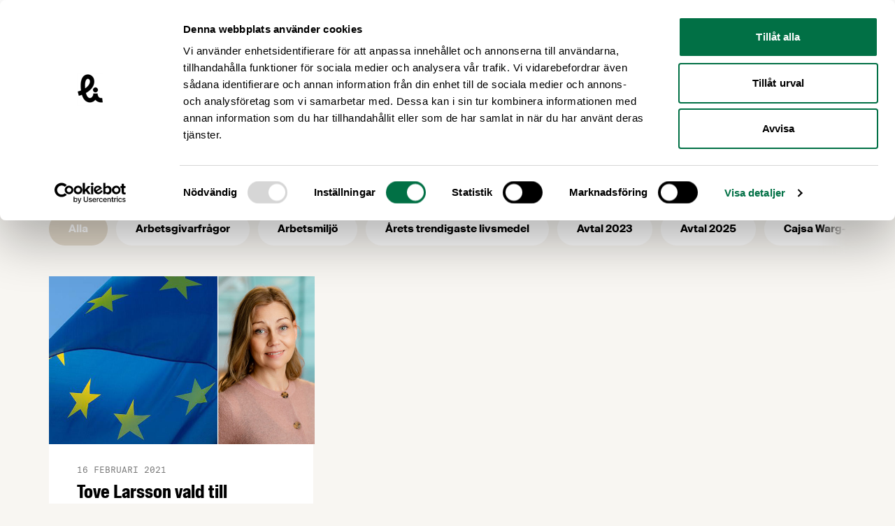

--- FILE ---
content_type: text/html; charset=UTF-8
request_url: https://www.livsmedelsforetagen.se/amne/naringspolitisk-chef/
body_size: 50156
content:
<!doctype html>
<html lang="sv-SE">
  <head>
    <meta charset="utf-8">
    <meta name="viewport" content="width=device-width, initial-scale=1">
    <script type="text/javascript" data-cookieconsent="ignore">
	window.dataLayer = window.dataLayer || [];

	function gtag() {
		dataLayer.push(arguments);
	}

	gtag("consent", "default", {
		ad_personalization: "denied",
		ad_storage: "denied",
		ad_user_data: "denied",
		analytics_storage: "denied",
		functionality_storage: "denied",
		personalization_storage: "denied",
		security_storage: "granted",
		wait_for_update: 500,
	});
	gtag("set", "ads_data_redaction", true);
	</script>
<script type="text/javascript"
		id="Cookiebot"
		src="https://consent.cookiebot.com/uc.js"
		data-implementation="wp"
		data-cbid="38c5d0bd-06b0-47a1-8211-3a837ff8719e"
						data-culture="SV"
				data-blockingmode="auto"
	></script>
<meta name='robots' content='index, follow, max-image-preview:large, max-snippet:-1, max-video-preview:-1' />
	<style>img:is([sizes="auto" i], [sizes^="auto," i]) { contain-intrinsic-size: 3000px 1500px }</style>
	
    <link rel="apple-touch-icon" sizes="180x180" href="https://www.livsmedelsforetagen.se/app/themes/sage/public/images/favicons/apple-touch-icon.a260c2.png">
    <link rel="icon" type="image/png" href="https://www.livsmedelsforetagen.se/app/themes/sage/public/images/favicons/favicon-32x32.751e58.png" sizes="32x32">
    <link rel="icon" type="image/png" href="https://www.livsmedelsforetagen.se/app/themes/sage/public/images/favicons/favicon-16x16.a31344.png" sizes="16x16">
    <link rel="manifest" href="https://www.livsmedelsforetagen.se/app/themes/sage/public/images/favicons/site.aab2d1.webmanifest">
    <link rel="mask-icon" href="https://www.livsmedelsforetagen.se/app/themes/sage/public/images/favicons/safari-pinned-tab.3ca1d2.svg" color="#ffffff">
    <meta name="theme-color" content="#ffffff">
	<!-- This site is optimized with the Yoast SEO plugin v25.9 - https://yoast.com/wordpress/plugins/seo/ -->
	<title>Ämne: näringspolitisk chef &#8211; Livsmedelsföretagen</title>
	<link rel="canonical" href="https://www.livsmedelsforetagen.se/amne/naringspolitisk-chef/" />
	<meta property="og:locale" content="sv_SE" />
	<meta property="og:type" content="article" />
	<meta property="og:title" content="Ämne: näringspolitisk chef &#8211; Livsmedelsföretagen" />
	<meta property="og:url" content="https://www.livsmedelsforetagen.se/amne/naringspolitisk-chef/" />
	<meta property="og:site_name" content="Livsmedelsföretagen" />
	<meta name="twitter:card" content="summary_large_image" />
	<meta name="twitter:site" content="@livsmedel" />
	<script type="application/ld+json" class="yoast-schema-graph">{"@context":"https://schema.org","@graph":[{"@type":"CollectionPage","@id":"https://www.livsmedelsforetagen.se/amne/naringspolitisk-chef/","url":"https://www.livsmedelsforetagen.se/amne/naringspolitisk-chef/","name":"Ämne: näringspolitisk chef &#8211; Livsmedelsföretagen","isPartOf":{"@id":"https://www.livsmedelsforetagen.se/#website"},"breadcrumb":{"@id":"https://www.livsmedelsforetagen.se/amne/naringspolitisk-chef/#breadcrumb"},"inLanguage":"sv-SE"},{"@type":"BreadcrumbList","@id":"https://www.livsmedelsforetagen.se/amne/naringspolitisk-chef/#breadcrumb","itemListElement":[{"@type":"ListItem","position":1,"name":"Hem","item":"https://www.livsmedelsforetagen.se/"},{"@type":"ListItem","position":2,"name":"näringspolitisk chef"}]},{"@type":"WebSite","@id":"https://www.livsmedelsforetagen.se/#website","url":"https://www.livsmedelsforetagen.se/","name":"Livsmedelsföretagen","description":"Livsmedelsföretagen är bransch- och arbetsgivarorganisation för livsmedelsföretagen i Sverige","publisher":{"@id":"https://www.livsmedelsforetagen.se/#organization"},"alternateName":"LI","potentialAction":[{"@type":"SearchAction","target":{"@type":"EntryPoint","urlTemplate":"https://www.livsmedelsforetagen.se/?s={search_term_string}"},"query-input":{"@type":"PropertyValueSpecification","valueRequired":true,"valueName":"search_term_string"}}],"inLanguage":"sv-SE"},{"@type":"Organization","@id":"https://www.livsmedelsforetagen.se/#organization","name":"Livsmedelsföretagen","alternateName":"LI","url":"https://www.livsmedelsforetagen.se/","logo":{"@type":"ImageObject","inLanguage":"sv-SE","@id":"https://www.livsmedelsforetagen.se/#/schema/logo/image/","url":"https://www.livsmedelsforetagen.se/app/uploads/2024/12/li-symbol-black-rgb-1.png","contentUrl":"https://www.livsmedelsforetagen.se/app/uploads/2024/12/li-symbol-black-rgb-1.png","width":696,"height":696,"caption":"Livsmedelsföretagen"},"image":{"@id":"https://www.livsmedelsforetagen.se/#/schema/logo/image/"},"sameAs":["https://www.facebook.com/livsmedelsforetagen","https://x.com/livsmedel"]}]}</script>
	<!-- / Yoast SEO plugin. -->


<link rel='dns-prefetch' href='//static.rekai.se' />
<link rel="alternate" type="application/rss+xml" title="Livsmedelsföretagen &raquo; etikettflöde för näringspolitisk chef" href="https://www.livsmedelsforetagen.se/amne/naringspolitisk-chef/feed/" />
<link rel='stylesheet' id='wp-block-library-css' href='https://www.livsmedelsforetagen.se/wp/wp-includes/css/dist/block-library/style.min.css?ver=6.8.2' media='all' />
<style id='global-styles-inline-css'>
:root{--wp--preset--aspect-ratio--square: 1;--wp--preset--aspect-ratio--4-3: 4/3;--wp--preset--aspect-ratio--3-4: 3/4;--wp--preset--aspect-ratio--3-2: 3/2;--wp--preset--aspect-ratio--2-3: 2/3;--wp--preset--aspect-ratio--16-9: 16/9;--wp--preset--aspect-ratio--9-16: 9/16;--wp--preset--color--black: #000000;--wp--preset--color--cyan-bluish-gray: #abb8c3;--wp--preset--color--white: #ffffff;--wp--preset--color--pale-pink: #f78da7;--wp--preset--color--vivid-red: #cf2e2e;--wp--preset--color--luminous-vivid-orange: #ff6900;--wp--preset--color--luminous-vivid-amber: #fcb900;--wp--preset--color--light-green-cyan: #7bdcb5;--wp--preset--color--vivid-green-cyan: #00d084;--wp--preset--color--pale-cyan-blue: #8ed1fc;--wp--preset--color--vivid-cyan-blue: #0693e3;--wp--preset--color--vivid-purple: #9b51e0;--wp--preset--color--body: #f8f6f3;--wp--preset--color--green: #017045;--wp--preset--color--light-orange: #e0c7a3;--wp--preset--color--orange: #ff7301;--wp--preset--color--red: #eb4230;--wp--preset--color--blue: #cfd9e3;--wp--preset--color--light-yellow: #f1ed97;--wp--preset--gradient--vivid-cyan-blue-to-vivid-purple: linear-gradient(135deg,rgba(6,147,227,1) 0%,rgb(155,81,224) 100%);--wp--preset--gradient--light-green-cyan-to-vivid-green-cyan: linear-gradient(135deg,rgb(122,220,180) 0%,rgb(0,208,130) 100%);--wp--preset--gradient--luminous-vivid-amber-to-luminous-vivid-orange: linear-gradient(135deg,rgba(252,185,0,1) 0%,rgba(255,105,0,1) 100%);--wp--preset--gradient--luminous-vivid-orange-to-vivid-red: linear-gradient(135deg,rgba(255,105,0,1) 0%,rgb(207,46,46) 100%);--wp--preset--gradient--very-light-gray-to-cyan-bluish-gray: linear-gradient(135deg,rgb(238,238,238) 0%,rgb(169,184,195) 100%);--wp--preset--gradient--cool-to-warm-spectrum: linear-gradient(135deg,rgb(74,234,220) 0%,rgb(151,120,209) 20%,rgb(207,42,186) 40%,rgb(238,44,130) 60%,rgb(251,105,98) 80%,rgb(254,248,76) 100%);--wp--preset--gradient--blush-light-purple: linear-gradient(135deg,rgb(255,206,236) 0%,rgb(152,150,240) 100%);--wp--preset--gradient--blush-bordeaux: linear-gradient(135deg,rgb(254,205,165) 0%,rgb(254,45,45) 50%,rgb(107,0,62) 100%);--wp--preset--gradient--luminous-dusk: linear-gradient(135deg,rgb(255,203,112) 0%,rgb(199,81,192) 50%,rgb(65,88,208) 100%);--wp--preset--gradient--pale-ocean: linear-gradient(135deg,rgb(255,245,203) 0%,rgb(182,227,212) 50%,rgb(51,167,181) 100%);--wp--preset--gradient--electric-grass: linear-gradient(135deg,rgb(202,248,128) 0%,rgb(113,206,126) 100%);--wp--preset--gradient--midnight: linear-gradient(135deg,rgb(2,3,129) 0%,rgb(40,116,252) 100%);--wp--preset--font-size--small: 13px;--wp--preset--font-size--medium: 20px;--wp--preset--font-size--large: 36px;--wp--preset--font-size--x-large: 42px;--wp--preset--font-family--suisse: "Suisse", Helvetica Neue, Arial, sans-serif;--wp--preset--font-family--suisse-cond: "Suisse Condensed", Helvetica Neue, Arial, sans-serif;--wp--preset--font-family--suisse-mono: "Suisse Mono", monospace;--wp--preset--font-family--suisse-works: "Suisse Works", Helvetica Neue, Arial, sans-serif;--wp--preset--spacing--20: 0.44rem;--wp--preset--spacing--30: 0.67rem;--wp--preset--spacing--40: 1rem;--wp--preset--spacing--50: 1.5rem;--wp--preset--spacing--60: 2.25rem;--wp--preset--spacing--70: 3.38rem;--wp--preset--spacing--80: 5.06rem;--wp--preset--shadow--natural: 6px 6px 9px rgba(0, 0, 0, 0.2);--wp--preset--shadow--deep: 12px 12px 50px rgba(0, 0, 0, 0.4);--wp--preset--shadow--sharp: 6px 6px 0px rgba(0, 0, 0, 0.2);--wp--preset--shadow--outlined: 6px 6px 0px -3px rgba(255, 255, 255, 1), 6px 6px rgba(0, 0, 0, 1);--wp--preset--shadow--crisp: 6px 6px 0px rgba(0, 0, 0, 1);}:root { --wp--style--global--content-size: 740px;--wp--style--global--wide-size: 1140px; }:where(body) { margin: 0; }.wp-site-blocks > .alignleft { float: left; margin-right: 2em; }.wp-site-blocks > .alignright { float: right; margin-left: 2em; }.wp-site-blocks > .aligncenter { justify-content: center; margin-left: auto; margin-right: auto; }:where(.is-layout-flex){gap: 0.5em;}:where(.is-layout-grid){gap: 0.5em;}.is-layout-flow > .alignleft{float: left;margin-inline-start: 0;margin-inline-end: 2em;}.is-layout-flow > .alignright{float: right;margin-inline-start: 2em;margin-inline-end: 0;}.is-layout-flow > .aligncenter{margin-left: auto !important;margin-right: auto !important;}.is-layout-constrained > .alignleft{float: left;margin-inline-start: 0;margin-inline-end: 2em;}.is-layout-constrained > .alignright{float: right;margin-inline-start: 2em;margin-inline-end: 0;}.is-layout-constrained > .aligncenter{margin-left: auto !important;margin-right: auto !important;}.is-layout-constrained > :where(:not(.alignleft):not(.alignright):not(.alignfull)){max-width: var(--wp--style--global--content-size);margin-left: auto !important;margin-right: auto !important;}.is-layout-constrained > .alignwide{max-width: var(--wp--style--global--wide-size);}body .is-layout-flex{display: flex;}.is-layout-flex{flex-wrap: wrap;align-items: center;}.is-layout-flex > :is(*, div){margin: 0;}body .is-layout-grid{display: grid;}.is-layout-grid > :is(*, div){margin: 0;}body{padding-top: 0px;padding-right: 0px;padding-bottom: 0px;padding-left: 0px;}a:where(:not(.wp-element-button)){text-decoration: underline;}:root :where(.wp-element-button, .wp-block-button__link){background-color: #32373c;border-width: 0;color: #fff;font-family: inherit;font-size: inherit;line-height: inherit;padding: calc(0.667em + 2px) calc(1.333em + 2px);text-decoration: none;}.has-black-color{color: var(--wp--preset--color--black) !important;}.has-cyan-bluish-gray-color{color: var(--wp--preset--color--cyan-bluish-gray) !important;}.has-white-color{color: var(--wp--preset--color--white) !important;}.has-pale-pink-color{color: var(--wp--preset--color--pale-pink) !important;}.has-vivid-red-color{color: var(--wp--preset--color--vivid-red) !important;}.has-luminous-vivid-orange-color{color: var(--wp--preset--color--luminous-vivid-orange) !important;}.has-luminous-vivid-amber-color{color: var(--wp--preset--color--luminous-vivid-amber) !important;}.has-light-green-cyan-color{color: var(--wp--preset--color--light-green-cyan) !important;}.has-vivid-green-cyan-color{color: var(--wp--preset--color--vivid-green-cyan) !important;}.has-pale-cyan-blue-color{color: var(--wp--preset--color--pale-cyan-blue) !important;}.has-vivid-cyan-blue-color{color: var(--wp--preset--color--vivid-cyan-blue) !important;}.has-vivid-purple-color{color: var(--wp--preset--color--vivid-purple) !important;}.has-body-color{color: var(--wp--preset--color--body) !important;}.has-green-color{color: var(--wp--preset--color--green) !important;}.has-light-orange-color{color: var(--wp--preset--color--light-orange) !important;}.has-orange-color{color: var(--wp--preset--color--orange) !important;}.has-red-color{color: var(--wp--preset--color--red) !important;}.has-blue-color{color: var(--wp--preset--color--blue) !important;}.has-light-yellow-color{color: var(--wp--preset--color--light-yellow) !important;}.has-black-background-color{background-color: var(--wp--preset--color--black) !important;}.has-cyan-bluish-gray-background-color{background-color: var(--wp--preset--color--cyan-bluish-gray) !important;}.has-white-background-color{background-color: var(--wp--preset--color--white) !important;}.has-pale-pink-background-color{background-color: var(--wp--preset--color--pale-pink) !important;}.has-vivid-red-background-color{background-color: var(--wp--preset--color--vivid-red) !important;}.has-luminous-vivid-orange-background-color{background-color: var(--wp--preset--color--luminous-vivid-orange) !important;}.has-luminous-vivid-amber-background-color{background-color: var(--wp--preset--color--luminous-vivid-amber) !important;}.has-light-green-cyan-background-color{background-color: var(--wp--preset--color--light-green-cyan) !important;}.has-vivid-green-cyan-background-color{background-color: var(--wp--preset--color--vivid-green-cyan) !important;}.has-pale-cyan-blue-background-color{background-color: var(--wp--preset--color--pale-cyan-blue) !important;}.has-vivid-cyan-blue-background-color{background-color: var(--wp--preset--color--vivid-cyan-blue) !important;}.has-vivid-purple-background-color{background-color: var(--wp--preset--color--vivid-purple) !important;}.has-body-background-color{background-color: var(--wp--preset--color--body) !important;}.has-green-background-color{background-color: var(--wp--preset--color--green) !important;}.has-light-orange-background-color{background-color: var(--wp--preset--color--light-orange) !important;}.has-orange-background-color{background-color: var(--wp--preset--color--orange) !important;}.has-red-background-color{background-color: var(--wp--preset--color--red) !important;}.has-blue-background-color{background-color: var(--wp--preset--color--blue) !important;}.has-light-yellow-background-color{background-color: var(--wp--preset--color--light-yellow) !important;}.has-black-border-color{border-color: var(--wp--preset--color--black) !important;}.has-cyan-bluish-gray-border-color{border-color: var(--wp--preset--color--cyan-bluish-gray) !important;}.has-white-border-color{border-color: var(--wp--preset--color--white) !important;}.has-pale-pink-border-color{border-color: var(--wp--preset--color--pale-pink) !important;}.has-vivid-red-border-color{border-color: var(--wp--preset--color--vivid-red) !important;}.has-luminous-vivid-orange-border-color{border-color: var(--wp--preset--color--luminous-vivid-orange) !important;}.has-luminous-vivid-amber-border-color{border-color: var(--wp--preset--color--luminous-vivid-amber) !important;}.has-light-green-cyan-border-color{border-color: var(--wp--preset--color--light-green-cyan) !important;}.has-vivid-green-cyan-border-color{border-color: var(--wp--preset--color--vivid-green-cyan) !important;}.has-pale-cyan-blue-border-color{border-color: var(--wp--preset--color--pale-cyan-blue) !important;}.has-vivid-cyan-blue-border-color{border-color: var(--wp--preset--color--vivid-cyan-blue) !important;}.has-vivid-purple-border-color{border-color: var(--wp--preset--color--vivid-purple) !important;}.has-body-border-color{border-color: var(--wp--preset--color--body) !important;}.has-green-border-color{border-color: var(--wp--preset--color--green) !important;}.has-light-orange-border-color{border-color: var(--wp--preset--color--light-orange) !important;}.has-orange-border-color{border-color: var(--wp--preset--color--orange) !important;}.has-red-border-color{border-color: var(--wp--preset--color--red) !important;}.has-blue-border-color{border-color: var(--wp--preset--color--blue) !important;}.has-light-yellow-border-color{border-color: var(--wp--preset--color--light-yellow) !important;}.has-vivid-cyan-blue-to-vivid-purple-gradient-background{background: var(--wp--preset--gradient--vivid-cyan-blue-to-vivid-purple) !important;}.has-light-green-cyan-to-vivid-green-cyan-gradient-background{background: var(--wp--preset--gradient--light-green-cyan-to-vivid-green-cyan) !important;}.has-luminous-vivid-amber-to-luminous-vivid-orange-gradient-background{background: var(--wp--preset--gradient--luminous-vivid-amber-to-luminous-vivid-orange) !important;}.has-luminous-vivid-orange-to-vivid-red-gradient-background{background: var(--wp--preset--gradient--luminous-vivid-orange-to-vivid-red) !important;}.has-very-light-gray-to-cyan-bluish-gray-gradient-background{background: var(--wp--preset--gradient--very-light-gray-to-cyan-bluish-gray) !important;}.has-cool-to-warm-spectrum-gradient-background{background: var(--wp--preset--gradient--cool-to-warm-spectrum) !important;}.has-blush-light-purple-gradient-background{background: var(--wp--preset--gradient--blush-light-purple) !important;}.has-blush-bordeaux-gradient-background{background: var(--wp--preset--gradient--blush-bordeaux) !important;}.has-luminous-dusk-gradient-background{background: var(--wp--preset--gradient--luminous-dusk) !important;}.has-pale-ocean-gradient-background{background: var(--wp--preset--gradient--pale-ocean) !important;}.has-electric-grass-gradient-background{background: var(--wp--preset--gradient--electric-grass) !important;}.has-midnight-gradient-background{background: var(--wp--preset--gradient--midnight) !important;}.has-small-font-size{font-size: var(--wp--preset--font-size--small) !important;}.has-medium-font-size{font-size: var(--wp--preset--font-size--medium) !important;}.has-large-font-size{font-size: var(--wp--preset--font-size--large) !important;}.has-x-large-font-size{font-size: var(--wp--preset--font-size--x-large) !important;}.has-suisse-font-family{font-family: var(--wp--preset--font-family--suisse) !important;}.has-suisse-cond-font-family{font-family: var(--wp--preset--font-family--suisse-cond) !important;}.has-suisse-mono-font-family{font-family: var(--wp--preset--font-family--suisse-mono) !important;}.has-suisse-works-font-family{font-family: var(--wp--preset--font-family--suisse-works) !important;}
:where(.wp-block-post-template.is-layout-flex){gap: 1.25em;}:where(.wp-block-post-template.is-layout-grid){gap: 1.25em;}
:where(.wp-block-columns.is-layout-flex){gap: 2em;}:where(.wp-block-columns.is-layout-grid){gap: 2em;}
:root :where(.wp-block-pullquote){font-size: 1.5em;line-height: 1.6;}
</style>
<link rel='stylesheet' id='app/0-css' href='https://www.livsmedelsforetagen.se/app/themes/sage/public/css/app.292a75.css' media='all' />
<script data-cookieconsent="ignore" src="https://static.rekai.se/e2ee869c.js?ver=6.8.2" id="rekai-js" defer data-wp-strategy="defer"></script>
<link rel="https://api.w.org/" href="https://www.livsmedelsforetagen.se/wp-json/" /><link rel="alternate" title="JSON" type="application/json" href="https://www.livsmedelsforetagen.se/wp-json/wp/v2/tags/846" /><link rel="EditURI" type="application/rsd+xml" title="RSD" href="https://www.livsmedelsforetagen.se/wp/xmlrpc.php?rsd" />
        <!-- Google Analytics -->
        <script>
            (function(i,s,o,g,r,a,m){i['GoogleAnalyticsObject']=r;i[r]=i[r]||function(){
            (i[r].q=i[r].q||[]).push(arguments)},i[r].l=1*new Date();a=s.createElement(o),
            m=s.getElementsByTagName(o)[0];a.async=1;a.src=g;m.parentNode.insertBefore(a,m)
            })(window,document,'script','//www.google-analytics.com/analytics.js','ga');
            ga('create', 'UA-10619269-1', 'auto');
            ga('send', 'pageview');
        </script>
        <!-- End Google Analytics -->
<!-- Meta Pixel Code -->
<script type='text/javascript'>
!function(f,b,e,v,n,t,s){if(f.fbq)return;n=f.fbq=function(){n.callMethod?
n.callMethod.apply(n,arguments):n.queue.push(arguments)};if(!f._fbq)f._fbq=n;
n.push=n;n.loaded=!0;n.version='2.0';n.queue=[];t=b.createElement(e);t.async=!0;
t.src=v;s=b.getElementsByTagName(e)[0];s.parentNode.insertBefore(t,s)}(window,
document,'script','https://connect.facebook.net/en_US/fbevents.js');
</script>
<!-- End Meta Pixel Code -->
<script type='text/javascript'>var url = window.location.origin + '?ob=open-bridge';
            fbq('set', 'openbridge', '355518412082620', url);
fbq('init', '355518412082620', {}, {
    "agent": "wordpress-6.8.2-4.1.5"
})</script><script type='text/javascript'>
    fbq('track', 'PageView', []);
  </script><style type="text/css">.broken_link, a.broken_link {
	text-decoration: line-through;
}</style>  </head>

  <body
    class="archive tag tag-naringspolitisk-chef tag-846 wp-embed-responsive wp-theme-sage min-h-screen antialiased"    x-data="{
      isMobileNavOpen: false,
      scrollToAnchor (event) {
        let hash;
        // Determine the event source: anchor click or select change
        if (event.type === 'change') {
          // For select, use the value of the selected option
          hash = event.target.value;
        } else if (event.type === 'click' && event.currentTarget.hash !== '') {
          // For anchor click, prevent the default action
          event.preventDefault();
          hash = event.currentTarget.hash;
        }

        if (hash) {
          const target = document.querySelector(hash);
          if (target != null) {
            window.scrollTo({
              top: (window.getTop(target) - 100),
              behavior: 'smooth',
            });
          }
        }
      },
    }"
  >
    
<!-- Meta Pixel Code -->
<noscript>
<img height="1" width="1" style="display:none" alt="fbpx"
src="https://www.facebook.com/tr?id=355518412082620&ev=PageView&noscript=1" />
</noscript>
<!-- End Meta Pixel Code -->
    
    <div id="app" class="h-full flex flex-col relative">
      <a class="sr-only focus:not-sr-only" href="#main">
        Hoppa till innehåll
      </a>

      
      <header class="py-5 bg-white shrink-0 xl:py-6 2xl:py-7">
	<div class="container xl:px-10">
  <div class="flex justify-between items-center">
			<a
				class="w-48 block flex-shrink-0 md:mr-5 lg:mr-0 lg:w-60"
				title="Livsmedelsföretagen"
				href="https://www.livsmedelsforetagen.se/"
			>
				<svg class="max-w-full max-h-full fill-current" viewBox="0 0 220 41" version="1.1" xmlns="http://www.w3.org/2000/svg" xmlns:xlink="http://www.w3.org/1999/xlink">
  <g stroke="none" stroke-width="1" fill-rule="evenodd">
    <polygon points="50.2607458 13.4544859 47.4250395 13.4544859 47.4250395 26.3844294 54.5409718 26.3844294 54.5409718 24.3155028 50.2607458 24.3155028"></polygon>
    <polygon points="55.9520904 26.3844068 58.7877966 26.3844068 58.7877966 13.4542373 55.9520904 13.4542373"></polygon>
    <polygon points="64.7093559 23.5129718 63.0865311 13.4544407 60.1794124 13.4544407 62.9260791 26.3846102 66.3502599 26.3846102 69.0788475 13.4544407 66.3321808 13.4544407"></polygon>
    <path d="M74.9132655,18.6516384 L73.664904,18.0812429 C72.9514576,17.7777401 72.683661,17.3142373 72.683661,16.5115254 C72.683661,15.5838418 73.0583503,15.0667797 73.8610621,15.0667797 C74.8597062,15.0667797 75.3412881,15.5659887 75.3412881,17.0821469 L75.3412881,17.1533333 L78.1055819,17.1533333 L78.1055819,17.0821469 C78.1055819,14.1928814 76.4468249,13.1944633 73.8786893,13.1944633 C71.524565,13.1944633 69.9552994,14.2642938 69.9552994,16.600565 C69.9552994,18.7942373 70.9717966,19.6683616 72.9871638,20.5777401 L74.0927006,21.0771751 C75.0201582,21.5049718 75.5910056,22.0220339 75.5910056,23.0211299 C75.5910056,24.2340113 75.1270508,24.679661 74.1819661,24.679661 C72.9871638,24.679661 72.6303277,23.9662147 72.6303277,22.2541243 L72.6303277,22.1293785 L69.8303277,22.1293785 L69.8303277,22.2541243 C69.8303277,25.0181921 71.1146215,26.5876836 74.1819661,26.5876836 C76.8393672,26.5876836 78.3731525,25.3216949 78.3731525,22.6645198 C78.3731525,20.2920904 76.8572203,19.5079096 74.9132655,18.6516384"></path>
    <polygon points="85.416565 23.1278418 83.7044746 13.444 79.7627797 13.444 79.7627797 26.3741695 82.295435 26.3741695 82.295435 16.2080678 82.3311412 16.2080678 82.455887 17.2250169 84.3108023 26.3741695 86.5221017 26.3741695 88.3770169 17.2250169 88.5019887 16.2080678 88.5376949 16.2080678 88.5376949 26.3741695 91.0701243 26.3741695 91.0701243 13.444 87.1286554 13.444"></polygon>
    <polygon points="92.6750056 26.3738757 99.7909379 26.3738757 99.7909379 24.3049492 95.5107119 24.3049492 95.5107119 20.7919548 99.4167006 20.7919548 99.4167006 18.7228023 95.5107119 18.7228023 95.5107119 15.5126328 99.7909379 15.5126328 99.7909379 13.4439322 92.6750056 13.4439322"></polygon>
    <path d="M104.378305,13.4438644 L101.310734,13.4438644 L101.310734,26.3738079 L104.378305,26.3738079 C108.087684,26.3738079 109.871186,25.4106441 109.871186,20.7023955 L109.871186,19.2043164 C109.871186,14.4070282 108.087684,13.4438644 104.378305,13.4438644 L104.378305,13.4438644 Z M106.857175,20.3100791 C106.857175,23.9306441 106.607458,24.4655593 104.503051,24.4655593 L104.146441,24.4655593 L104.146441,15.3344859 L104.503051,15.3344859 C106.607458,15.3344859 106.857175,15.9048814 106.857175,19.471887 L106.857175,20.3100791 Z"></path>
    <polygon points="111.300316 26.3738757 118.416249 26.3738757 118.416249 24.3049492 114.135797 24.3049492 114.135797 20.7919548 118.041559 20.7919548 118.041559 18.7228023 114.135797 18.7228023 114.135797 15.5126328 118.416249 15.5126328 118.416249 13.4439322 111.300316 13.4439322"></polygon>
    <polygon points="122.78922 13.4438644 119.953514 13.4438644 119.953514 26.3738079 127.069446 26.3738079 127.069446 24.3048814 122.78922 24.3048814"></polygon>
    <path d="M132.776633,18.6516384 L131.528271,18.0812429 C130.814825,17.7777401 130.54748,17.3142373 130.54748,16.5115254 C130.54748,15.5838418 130.921944,15.0667797 131.724655,15.0667797 C132.723299,15.0667797 133.204655,15.5659887 133.204655,17.0821469 L133.204655,17.1533333 L135.968949,17.1533333 L135.968949,17.0821469 C135.968949,14.1928814 134.310418,13.1944633 131.742282,13.1944633 C129.388158,13.1944633 127.818667,14.2642938 127.818667,16.600565 C127.818667,18.7942373 128.83539,19.6683616 130.850531,20.5777401 L131.95652,21.0771751 C132.883977,21.5049718 133.454599,22.0220339 133.454599,23.0211299 C133.454599,24.2340113 132.990644,24.679661 132.045559,24.679661 C130.850531,24.679661 130.493695,23.9662147 130.493695,22.2541243 L130.493695,22.1293785 L127.694147,22.1293785 L127.694147,22.2541243 C127.694147,25.0181921 128.977763,26.5876836 132.045559,26.5876836 C134.702734,26.5876836 136.236746,25.3216949 136.236746,22.6645198 C136.236746,20.2920904 134.720588,19.5079096 132.776633,18.6516384"></path>
    <polygon points="137.538847 26.3738757 140.374554 26.3738757 140.374554 20.7919548 143.92348 20.7919548 143.92348 18.7228023 140.374554 18.7228023 140.374554 15.5126328 144.298169 15.5126328 144.298169 13.4439322 137.538847 13.4439322"></polygon>
    <path d="M149.916362,13.1943729 C146.438621,13.1943729 145.404271,15.0666893 145.404271,18.972452 L145.404271,20.8095141 C145.404271,24.7331299 146.438621,26.5880452 149.916362,26.5880452 C153.376249,26.5880452 154.428452,24.7331299 154.428452,20.8095141 L154.428452,18.972452 C154.428452,15.0666893 153.376249,13.1943729 149.916362,13.1943729 L149.916362,13.1943729 Z M151.414215,20.3098531 C151.414215,23.0210395 151.396588,24.6264633 149.916362,24.6264633 C148.436136,24.6264633 148.418508,23.0210395 148.418508,20.3098531 L148.418508,19.471661 C148.418508,16.7609266 148.436136,15.1561808 149.916362,15.1561808 C151.396588,15.1561808 151.414215,16.7609266 151.414215,19.471661 L151.414215,20.3098531 Z"></path>
    <polygon points="150.665085 12.3948023 153.055141 12.3948023 153.055141 10.379887 150.665085 10.379887"></polygon>
    <polygon points="147.098305 12.3948023 149.488362 12.3948023 149.488362 10.379887 147.098305 10.379887"></polygon>
    <path d="M164.487548,16.9927006 C164.487548,14.1927006 163.007322,13.443774 159.636475,13.443774 L155.962576,13.443774 L155.962576,26.3737175 L158.798282,26.3737175 L158.798282,20.8094237 L159.779073,20.8094237 C159.850486,20.8094237 159.921898,20.8094237 159.993311,20.7917966 L161.741107,26.3737175 L164.666079,26.3737175 L162.543593,20.1676158 C163.774102,19.6681808 164.487548,18.7759774 164.487548,16.9927006 M159.618847,19.0792542 L158.798282,19.0792542 L158.798282,15.3343955 L159.618847,15.3343955 C161.205966,15.3343955 161.52687,15.7088588 161.52687,17.2250169 C161.52687,18.7226441 161.205966,19.0792542 159.618847,19.0792542"></path>
    <polygon points="166.214689 26.3738757 173.330621 26.3738757 173.330621 24.3049492 169.050169 24.3049492 169.050169 20.7919548 172.955932 20.7919548 172.955932 18.7228023 169.050169 18.7228023 169.050169 15.5126328 173.330621 15.5126328 173.330621 13.4439322 166.214689 13.4439322"></polygon>
    <polygon points="182.870441 13.4438644 174.755412 13.4438644 174.755412 15.512565 177.39496 15.512565 177.39496 26.3738079 180.230893 26.3738079 180.230893 15.512565 182.870441 15.512565"></polygon>
    <path d="M185.264949,13.4438644 L182.179525,26.3738079 L184.925966,26.3738079 L185.443254,23.6628475 L188.368,23.6628475 L188.903141,26.3738079 L191.792181,26.3738079 L188.68913,13.4438644 L185.264949,13.4438644 Z M185.80009,21.8619435 L186.905627,16.1905311 L188.01139,21.8619435 L185.80009,21.8619435 Z"></path>
    <path d="M196.504339,21.3623051 L198.698011,21.3623051 L198.698011,21.4870508 C198.698011,24.0020791 198.020271,24.6264859 196.772136,24.6264859 C195.291458,24.6264859 195.291458,23.0212881 195.291458,20.3098757 L195.291458,19.4716836 C195.291458,16.7609492 195.291458,15.1562034 196.772136,15.1562034 C197.71722,15.1562034 198.252362,15.4771073 198.252362,17.2606102 L198.252362,17.3855819 L201.069989,17.3855819 L201.069989,17.2782373 C201.069989,14.5677288 199.625469,13.1943955 196.825243,13.1943955 C193.383209,13.1943955 192.277672,15.0667119 192.277672,18.9729266 L192.277672,20.8095367 C192.277672,24.643887 193.347729,26.5880678 196.272475,26.5880678 C197.824113,26.5880678 198.644678,25.8391412 199.054621,24.9295367 L199.143887,26.3738305 L201.141401,26.3738305 L201.141401,19.4899887 L196.504339,19.4899887 L196.504339,21.3623051 Z"></path>
    <polygon points="202.628 26.3738757 209.743932 26.3738757 209.743932 24.3049492 205.463706 24.3049492 205.463706 20.7919548 209.369243 20.7919548 209.369243 18.7228023 205.463706 18.7228023 205.463706 15.5126328 209.743932 15.5126328 209.743932 13.4439322 202.628 13.4439322"></polygon>
    <polygon points="217.146124 13.4438644 217.146124 22.7356158 214.346124 13.4438644 211.064768 13.4438644 211.064768 26.3738079 213.579345 26.3738079 213.579345 17.0820565 216.379345 26.3738079 219.660927 26.3738079 219.660927 13.4438644"></polygon>
    <path d="M25.3618305,25.6086328 C27.2149379,25.6086328 28.9900791,23.9794802 28.9046554,22.0658079 C28.8183277,20.1464859 27.3478192,18.523435 25.3618305,18.523435 C23.5087232,18.523435 21.7335819,20.1525876 21.8190056,22.0658079 C21.9051073,23.9855819 23.3758418,25.6086328 25.3618305,25.6086328"></path>
    <path d="M33.7377627,39.7739661 C30.0498531,39.7739661 27.6584407,38.3832316 26.2403616,37.1072994 C25.8828475,36.7854915 25.5569718,36.4469605 25.2604746,36.096452 C24.9757288,36.4248136 24.6747119,36.735774 24.3585537,37.0266215 C22.1468023,39.0618757 19.3095141,40.0085424 16.3694011,39.6926102 C13.2236384,39.3545311 8.94273446,37.4471864 6.41369492,30.2819887 C6.26725424,29.8670734 6.12849718,29.4458305 5.99697175,29.0182599 C4.26702825,29.656226 2.73120904,30.1093333 1.58137853,30.4112542 L-9.03954802e-05,24.3904633 C1.31358192,24.0451525 2.9400226,23.5520452 4.68149153,22.8718192 C4.37889266,20.5866215 4.2360678,18.135774 4.24872316,15.4939661 C4.2939209,6.3879774 7.74567232,0.832949153 13.7196836,0.253062147 C17.3852203,-0.101966102 21.0819435,2.07362712 22.7072542,5.54549153 C24.1291751,8.58277966 24.0381017,12.3289944 22.4568588,15.8234576 C20.2541469,20.6908023 15.992678,24.1018757 11.7278192,26.4334011 C11.8964068,27.0433446 12.0819435,27.635435 12.2848814,28.2105763 C13.4491751,31.5086554 15.0471412,33.2892203 17.0349379,33.5030056 C18.2143729,33.6297853 19.231774,33.2840226 20.1422825,32.4460565 C21.392678,31.295548 22.2222825,29.3450395 22.2509831,27.5253785 C22.2469153,27.3427797 22.2482712,27.2114802 22.2498531,27.1414237 L28.4742599,27.1321582 C28.4769718,27.2501243 28.4783277,27.3687684 28.4776497,27.4869605 C28.5165198,28.5943051 28.9079322,31.1500113 30.4229605,32.496226 C31.4496271,33.4080904 32.9429605,33.7251525 34.9861243,33.4654915 L35.7707571,39.6413107 C35.0534689,39.7323842 34.3761808,39.7739661 33.7377627,39.7739661 M14.5165198,6.43972881 C14.451209,6.43972881 14.3858983,6.44289266 14.3208136,6.44899435 C10.792,6.79181921 10.4848814,13.4819887 10.4749379,15.5242486 C10.4672542,17.0503503 10.5167458,18.496678 10.6245424,19.8688814 C13.6069153,17.9253785 15.6774237,15.7036836 16.7843164,13.2573559 C17.6026215,11.4487684 17.7088362,9.55249718 17.0688362,8.18458757 C16.5888362,7.16018079 15.5187797,6.43972881 14.5165198,6.43972881"></path>
  </g>
</svg>			</a>

							<div class="flex justify-end items-center xl:justify-center">
					<div class="flex items-center lg:hidden">
						<nav
  aria-label="Sidnavigation"
  class="
    pb-8 w-full h-full max-w-xs
    absolute top-0 right-0 z-30
  bg-white overflow-auto
  "
  x-show="isMobileNavOpen"
  @click.away="isMobileNavOpen = false"
  x-transition:enter="transition ease-linear duration-300 transform"
  x-transition:enter-start="translate-x-full"
  x-transition:enter-end="translate-x-0"
  x-transition:leave="transition ease-out duration-300 transform"
  x-transition:leave-start="translate-x-0"
  x-transition:leave-end="translate-x-full"
  x-cloak
>
  <div class="py-5 px-8 flex">
    <button
      x-on:click.prevent="isMobileNavOpen = false"
      aria-label="Stäng sidnavigation"
      class="ml-auto w-7 h-7 text-green-700"
    >
      <svg class="max-w-full max-h-full fill-current" xmlns="http://www.w3.org/2000/svg" viewBox="0 0 24 24">
    <path d="M0 0h24v24H0z" fill="none"/>
    <path d="M19 6.41L17.59 5 12 10.59 6.41 5 5 6.41 10.59 12 5 17.59 6.41 19 12 13.41 17.59 19 19 17.59 13.41 12z"/>
</svg>    </button>
  </div>

  <ul class="px-8 flex flex-col">
          <li
        class="
          pt-3 mt-3 border-t border-gray-200
          first:border-t-0 first:pt-0 first:mt-0
        "
                x-data="{ open: false }"
              >
        <a
          class="
            font-cond font-bold text-xl no-underline
                                      flex items-center
                      "
          href="https://www.livsmedelsforetagen.se/medlem/"
        >
          Medlemsservice

                      <button
              class="ml-auto w-7 flex-shrink-0 text-green-700"
              @click.prevent="open = !open"
            >
              <span class="w-5">
                <svg class="max-w-full max-h-full fill-current" xmlns="http://www.w3.org/2000/svg" viewBox="0 0 24 24">
    <path d="M0 0h24v24H0z" fill="none"/>
    <path d="M16.59 8.59L12 13.17 7.41 8.59 6 10l6 6 6-6z"/>
</svg>              </span>
            </button>
                  </a>

                  <ul class="mt-3 ml-5 space-y-2" x-show="open">
                          <li
                class="
                                                    "
              >
                <a
                  class="font-sans font-normal text-sm no-underline"
                  href="https://www.livsmedelsforetagen.se/medlem/arbetsgivarguiden/"
                >
                  Arbetsgivarguiden
                </a>
              </li>
                          <li
                class="
                                                    "
              >
                <a
                  class="font-sans font-normal text-sm no-underline"
                  href="https://www.livsmedelsforetagen.se/medlem/arbetsmiljoguiden/"
                >
                  Arbetsmiljöguiden
                </a>
              </li>
                          <li
                class="
                                                    "
              >
                <a
                  class="font-sans font-normal text-sm no-underline"
                  href="#"
                >
                  Menyval
                </a>
              </li>
                          <li
                class="
                                                    "
              >
                <a
                  class="font-sans font-normal text-sm no-underline"
                  href="https://www.livsmedelsforetagen.se/medlem/kollektivavtal/"
                >
                  Kollektivavtal
                </a>
              </li>
                          <li
                class="
                                                    "
              >
                <a
                  class="font-sans font-normal text-sm no-underline"
                  href="https://www.livsmedelsforetagen.se/medlem/blanketter-och-checklistor/"
                >
                  Blanketter och checklistor
                </a>
              </li>
                          <li
                class="
                                                    "
              >
                <a
                  class="font-sans font-normal text-sm no-underline"
                  href="https://www.livsmedelsforetagen.se/medlem/handbocker-och-vagledningar/"
                >
                  Handböcker och vägledningar
                </a>
              </li>
                          <li
                class="
                                                    "
              >
                <a
                  class="font-sans font-normal text-sm no-underline"
                  href="https://www.livsmedelsforetagen.se/medlem/kurser-och-utbildningar/"
                >
                  Kurser och utbildningar
                </a>
              </li>
                          <li
                class="
                                                    "
              >
                <a
                  class="font-sans font-normal text-sm no-underline"
                  href="https://www.livsmedelsforetagen.se/medlem/krisstod/"
                >
                  Krisstöd
                </a>
              </li>
                          <li
                class="
                                                    "
              >
                <a
                  class="font-sans font-normal text-sm no-underline"
                  href="#"
                >
                  Menyval
                </a>
              </li>
                          <li
                class="
                                                    "
              >
                <a
                  class="font-sans font-normal text-sm no-underline"
                  href="https://www.livsmedelsforetagen.se/kalender/"
                >
                  Kalender
                </a>
              </li>
                          <li
                class="
                                                    "
              >
                <a
                  class="font-sans font-normal text-sm no-underline"
                  href="https://www.livsmedelsforetagen.se/medlem/expertinformation/"
                >
                  Expertinformation
                </a>
              </li>
                      </ul>
              </li>

          <li
        class="
          pt-3 mt-3 border-t border-gray-200
          first:border-t-0 first:pt-0 first:mt-0
        "
                x-data="{ open: false }"
              >
        <a
          class="
            font-cond font-bold text-xl no-underline
                                      flex items-center
                      "
          href="https://www.livsmedelsforetagen.se/vara-fragor/"
        >
          Våra frågor

                      <button
              class="ml-auto w-7 flex-shrink-0 text-green-700"
              @click.prevent="open = !open"
            >
              <span class="w-5">
                <svg class="max-w-full max-h-full fill-current" xmlns="http://www.w3.org/2000/svg" viewBox="0 0 24 24">
    <path d="M0 0h24v24H0z" fill="none"/>
    <path d="M16.59 8.59L12 13.17 7.41 8.59 6 10l6 6 6-6z"/>
</svg>              </span>
            </button>
                  </a>

                  <ul class="mt-3 ml-5 space-y-2" x-show="open">
                          <li
                class="
                                                    "
              >
                <a
                  class="font-sans font-normal text-sm no-underline"
                  href="https://www.livsmedelsforetagen.se/vara-fragor/arbetsgivarfragor/"
                >
                  Arbetsgivarfrågor
                </a>
              </li>
                          <li
                class="
                                                    "
              >
                <a
                  class="font-sans font-normal text-sm no-underline"
                  href="https://www.livsmedelsforetagen.se/vara-fragor/arbetsmiljo/"
                >
                  Arbetsmiljö
                </a>
              </li>
                          <li
                class="
                                                    "
              >
                <a
                  class="font-sans font-normal text-sm no-underline"
                  href="https://www.livsmedelsforetagen.se/vara-fragor/export/"
                >
                  Export
                </a>
              </li>
                          <li
                class="
                                                    "
              >
                <a
                  class="font-sans font-normal text-sm no-underline"
                  href="https://www.livsmedelsforetagen.se/vara-fragor/forskning-och-innovation/"
                >
                  Forskning och innovation
                </a>
              </li>
                          <li
                class="
                                                    "
              >
                <a
                  class="font-sans font-normal text-sm no-underline"
                  href="https://www.livsmedelsforetagen.se/vara-fragor/hallbarhet/"
                >
                  Hållbarhet
                </a>
              </li>
                          <li
                class="
                                                    "
              >
                <a
                  class="font-sans font-normal text-sm no-underline"
                  href="https://www.livsmedelsforetagen.se/vara-fragor/kompetensforsorjning/"
                >
                  Kompetensförsörjning
                </a>
              </li>
                          <li
                class="
                                                    "
              >
                <a
                  class="font-sans font-normal text-sm no-underline"
                  href="https://www.livsmedelsforetagen.se/vara-fragor/krisberedskap/"
                >
                  Krisberedskap
                </a>
              </li>
                          <li
                class="
                                                    "
              >
                <a
                  class="font-sans font-normal text-sm no-underline"
                  href="https://www.livsmedelsforetagen.se/vara-fragor/livsmedel-och-lagstiftning/"
                >
                  Livsmedel och lagstiftning
                </a>
              </li>
                          <li
                class="
                                                    "
              >
                <a
                  class="font-sans font-normal text-sm no-underline"
                  href="https://www.livsmedelsforetagen.se/vara-fragor/mat-och-halsa/"
                >
                  Mat och hälsa
                </a>
              </li>
                          <li
                class="
                                                    "
              >
                <a
                  class="font-sans font-normal text-sm no-underline"
                  href="#"
                >
                  Menyval
                </a>
              </li>
                          <li
                class="
                                                    "
              >
                <a
                  class="font-sans font-normal text-sm no-underline"
                  href="https://www.livsmedelsforetagen.se/vara-fragor/#fragor-a-o"
                >
                  Alla frågor A-Ö
                </a>
              </li>
                          <li
                class="
                                                    "
              >
                <a
                  class="font-sans font-normal text-sm no-underline"
                  href="#"
                >
                  Menyval
                </a>
              </li>
                          <li
                class="
                                                    "
              >
                <a
                  class="font-sans font-normal text-sm no-underline"
                  href="https://www.livsmedelsforetagen.se/vara-fragor/rapporter/"
                >
                  Rapporter
                </a>
              </li>
                          <li
                class="
                                                    "
              >
                <a
                  class="font-sans font-normal text-sm no-underline"
                  href="https://www.livsmedelsforetagen.se/vara-fragor/remisser/"
                >
                  Remisser
                </a>
              </li>
                      </ul>
              </li>

          <li
        class="
          pt-3 mt-3 border-t border-gray-200
          first:border-t-0 first:pt-0 first:mt-0
        "
                x-data="{ open: false }"
              >
        <a
          class="
            font-cond font-bold text-xl no-underline
                                      flex items-center
                      "
          href="https://www.livsmedelsforetagen.se/nyhetsrum/"
        >
          Nyhetsrum

                      <button
              class="ml-auto w-7 flex-shrink-0 text-green-700"
              @click.prevent="open = !open"
            >
              <span class="w-5">
                <svg class="max-w-full max-h-full fill-current" xmlns="http://www.w3.org/2000/svg" viewBox="0 0 24 24">
    <path d="M0 0h24v24H0z" fill="none"/>
    <path d="M16.59 8.59L12 13.17 7.41 8.59 6 10l6 6 6-6z"/>
</svg>              </span>
            </button>
                  </a>

                  <ul class="mt-3 ml-5 space-y-2" x-show="open">
                          <li
                class="
                                                    "
              >
                <a
                  class="font-sans font-normal text-sm no-underline"
                  href="https://www.mynewsdesk.com/se/livsmedelsforetagen__li"
                >
                  Pressrum
                </a>
              </li>
                          <li
                class="
                                                    "
              >
                <a
                  class="font-sans font-normal text-sm no-underline"
                  href="https://www.livsmedelsforetagen.se/nyhetsarkiv/"
                >
                  Nyhetsarkiv
                </a>
              </li>
                          <li
                class="
                                                    "
              >
                <a
                  class="font-sans font-normal text-sm no-underline"
                  href="https://www.livsmedelsforetagen.se/videoarkiv/"
                >
                  Videoarkiv
                </a>
              </li>
                          <li
                class="
                                                    "
              >
                <a
                  class="font-sans font-normal text-sm no-underline"
                  href="https://www.livsmedelsforetagen.se/nyhetsrum/konjunkturbrev/"
                >
                  Konjunkturbrev
                </a>
              </li>
                          <li
                class="
                                                    "
              >
                <a
                  class="font-sans font-normal text-sm no-underline"
                  href="https://www.livsmedelsforetagen.se/nyhetsrum/undersokningar/"
                >
                  Undersökningar
                </a>
              </li>
                          <li
                class="
                                                    "
              >
                <a
                  class="font-sans font-normal text-sm no-underline"
                  href="https://www.livsmedelsforetagen.se/nyhetsrum/nyhetsbrev/"
                >
                  Nyhetsbrev
                </a>
              </li>
                          <li
                class="
                                                    "
              >
                <a
                  class="font-sans font-normal text-sm no-underline"
                  href="https://www.livsmedelsforetagen.se/nyhetsrum/hemkunskapspodden/"
                >
                  Hemkunskapspodden
                </a>
              </li>
                          <li
                class="
                                                    "
              >
                <a
                  class="font-sans font-normal text-sm no-underline"
                  href="https://www.livsmedelsforetagen.se/bildbank/"
                >
                  Bildbank
                </a>
              </li>
                      </ul>
              </li>

          <li
        class="
          pt-3 mt-3 border-t border-gray-200
          first:border-t-0 first:pt-0 first:mt-0
        "
                x-data="{ open: false }"
              >
        <a
          class="
            font-cond font-bold text-xl no-underline
                                      flex items-center
                      "
          href="https://www.livsmedelsforetagen.se/om-livsmedelsforetagen/"
        >
          Om oss

                      <button
              class="ml-auto w-7 flex-shrink-0 text-green-700"
              @click.prevent="open = !open"
            >
              <span class="w-5">
                <svg class="max-w-full max-h-full fill-current" xmlns="http://www.w3.org/2000/svg" viewBox="0 0 24 24">
    <path d="M0 0h24v24H0z" fill="none"/>
    <path d="M16.59 8.59L12 13.17 7.41 8.59 6 10l6 6 6-6z"/>
</svg>              </span>
            </button>
                  </a>

                  <ul class="mt-3 ml-5 space-y-2" x-show="open">
                          <li
                class="
                                                    "
              >
                <a
                  class="font-sans font-normal text-sm no-underline"
                  href="https://www.livsmedelsforetagen.se/om-livsmedelsforetagen/kontakt/"
                >
                  Kontakta oss
                </a>
              </li>
                          <li
                class="
                                                    "
              >
                <a
                  class="font-sans font-normal text-sm no-underline"
                  href="https://www.livsmedelsforetagen.se/om-livsmedelsforetagen/styrelse/"
                >
                  Styrelse
                </a>
              </li>
                          <li
                class="
                                                    "
              >
                <a
                  class="font-sans font-normal text-sm no-underline"
                  href="https://www.livsmedelsforetagen.se/om-livsmedelsforetagen/medlemskap-i-livsmedelsforetagen/"
                >
                  Bli medlem
                </a>
              </li>
                          <li
                class="
                                                    "
              >
                <a
                  class="font-sans font-normal text-sm no-underline"
                  href="https://www.livsmedelsforetagen.se/om-livsmedelsforetagen/referensgrupper/"
                >
                  Referensgrupper och nätverk
                </a>
              </li>
                          <li
                class="
                                                    "
              >
                <a
                  class="font-sans font-normal text-sm no-underline"
                  href="https://www.livsmedelsforetagen.se/om-livsmedelsforetagen/arbeta-pa-livsmedelsforetagen/"
                >
                  Arbeta på Livsmedelsföretagen
                </a>
              </li>
                          <li
                class="
                                                    "
              >
                <a
                  class="font-sans font-normal text-sm no-underline"
                  href="https://www.livsmedelsforetagen.se/om-livsmedelsforetagen/delbranschforeningar/"
                >
                  Specialistbranschföreningar
                </a>
              </li>
                          <li
                class="
                                                    "
              >
                <a
                  class="font-sans font-normal text-sm no-underline"
                  href="https://www.livsmedelsforetagen.se/in-english/"
                >
                  In English
                </a>
              </li>
                      </ul>
              </li>

      </ul>

      <ul class="p-8 pt-2.5" aria-label="Service">
              <li
          class="
            pt-3 mt-3 border-t border-gray-200
            first:border-t-0
          "
        >
          <a
            class="
              flex items-center justify-between
              text-sm no-underline
              hover:text-green-700
            "
            href="https://www.livsmedelsforetagen.se/om-livsmedelsforetagen/kontakt/"
          >
            <span class="font-bold">Kontakt</span>

                          <span class="flex-shrink-0 ml-5 w-6 text-green-700">
                <svg class="max-w-full max-h-full fill-current" viewBox="0 0 40 40" version="1.1" xmlns="http://www.w3.org/2000/svg" xmlns:xlink="http://www.w3.org/1999/xlink">
    <defs>
        <polygon id="path-1" points="0 0 39.1992377 0 39.1992377 39.8751825 0 39.8751825"></polygon>
    </defs>
    <g>
        <path d="M39.1628613,31.0595036 C39.1240292,29.0812555 39.0543942,27.1035912 38.9538102,25.1273869 C38.8135182,22.3729343 38.9815474,19.1992117 38.2703066,16.5289927 C37.4251971,13.3488467 33.3338102,11.3865109 30.9376058,9.43643796 C27.5092847,6.64636496 24.1378978,3.78081752 20.5532263,1.18986861 C19.5875328,0.491912409 18.4395036,-0.231445255 17.2868029,0.0704525547 C16.6224234,0.244321168 16.0938102,0.733810219 15.596438,1.20738686 C12.4108905,4.24067153 9.27716788,7.32840876 6.19731387,10.4688467 C4.70140146,11.9942482 3.21818978,13.5322044 1.74767883,15.0821314 C0.230744526,16.6811095 -5.83941606e-05,17.1527883 -5.83941606e-05,19.3186277 C-5.83941606e-05,22.6374599 0.0437372263,25.9567299 0.173226277,29.2730803 C0.270160584,31.7603796 -0.312175182,36.3377518 1.14242336,38.4428613 C1.34505109,38.735854 1.65337226,38.9907445 2.08505109,39.2221314 C2.17921168,39.2726423 2.28329927,39.3139562 2.37512409,39.3503066 L2.41483212,39.366073 C2.51468613,39.405635 2.61527007,39.4415474 2.7219854,39.475854 C2.85308029,39.5176058 2.99308029,39.5479708 3.11658394,39.5745401 L3.14505109,39.5808175 L3.18373723,39.5894307 C3.21249635,39.595854 3.24110949,39.6021314 3.26957664,39.6088467 C4.02986861,39.785781 4.82373723,39.8031533 5.59132847,39.8199416 L5.74183942,39.8232993 C15.8729343,40.0505985 26.0492847,39.5138102 36.136,38.5603796 C37.1037372,38.4688467 38.1914745,38.3066569 38.7599416,37.5180438 C39.1729343,36.9451971 39.1952701,36.1882628 39.1978978,35.4821314 C39.2034453,34.0078248 39.1917664,32.5335182 39.1628613,31.0595036"></path>
    </g>
</svg>              </span>
                      </a>
        </li>
              <li
          class="
            pt-3 mt-3 border-t border-gray-200
            first:border-t-0
          "
        >
          <a
            class="
              flex items-center justify-between
              text-sm no-underline
              hover:text-green-700
            "
            href="https://www.livsmedelsforetagen.se/in-english/"
          >
            <span class="font-bold">In English</span>

                          <span class="flex-shrink-0 ml-5 w-6 text-green-700">
                <svg class="max-w-full max-h-full fill-current" viewBox="0 0 32 40" version="1.1" xmlns="http://www.w3.org/2000/svg" xmlns:xlink="http://www.w3.org/1999/xlink">
    <g>
        <path d="M30.3765399,13.1421104 C30.2659877,12.2095951 30.0832883,11.2921718 29.8335951,10.415362 C29.5872147,9.55094479 29.2517546,8.66530061 28.8365399,7.78296933 C28.0472147,6.10579141 26.9690552,4.55425767 25.6322454,3.17155828 C25.2026748,2.7271411 24.7266012,2.28984049 24.2172761,1.87168098 C24.2241472,1.85781595 24.2308957,1.84333742 24.2372761,1.8286135 C24.2814479,1.7287362 24.3166626,1.64333742 24.344638,1.55168098 C24.3794847,1.43634356 24.3928589,1.29879755 24.3831656,1.15401227 C24.3751902,1.02996319 24.3608344,0.884932515 24.315681,0.749840491 C24.2986258,0.699288344 24.2767853,0.646404908 24.250773,0.592785276 C24.216908,0.522969325 24.1674601,0.462478528 24.1196074,0.40407362 L24.1090552,0.390822086 C24.0910184,0.369104294 24.0693006,0.349472393 24.0481963,0.330576687 L24.0355583,0.319411043 C23.9791166,0.268122699 23.9165399,0.222233129 23.8496687,0.182846626 C23.7788712,0.141374233 23.7148221,0.110576687 23.6481963,0.0860368098 C23.5636564,0.0543803681 23.4749448,0.034993865 23.360589,0.0233374233 C23.3327362,0.020392638 23.3045153,0.0190429448 23.2740859,0.0190429448 C23.2239018,0.0190429448 23.1700368,0.0230920245 23.0992393,0.0319263804 L23.0771534,0.0347484663 C22.9880736,0.0460368098 22.8991166,0.0573251534 22.8151902,0.0829693252 C22.7477055,0.103705521 22.6814479,0.130944785 22.6198528,0.157325153 L22.6062331,0.162601227 C22.4780123,0.212417178 22.3570307,0.259411043 22.2436564,0.334625767 C22.1367853,0.405546012 22.0370307,0.482355828 21.9200982,0.575730061 C21.7594847,0.703705521 21.6074601,0.847018405 21.4797301,0.970453988 C21.2554356,1.1872638 21.0462331,1.42505521 20.8439018,1.65499387 L20.8162945,1.68628221 C20.7567853,1.75388957 20.6972761,1.82149693 20.6372761,1.8886135 C19.9789939,1.54112883 19.2712638,1.23941104 18.5342086,0.991803681 C17.8843926,0.773030675 17.185865,0.600147239 16.4580123,0.47806135 C16.4485644,0.475361963 16.4391166,0.473153374 16.429546,0.471558282 C16.2799755,0.447509202 16.1278282,0.425177914 15.9772761,0.405300613 L15.9652515,0.403828221 L15.9529816,0.402110429 C15.5274601,0.345177914 15.0942086,0.307754601 14.6651288,0.290699387 C14.4659877,0.282601227 14.2694233,0.278429448 14.0808344,0.278429448 C13.9875828,0.278429448 13.8942086,0.279533742 13.8009571,0.281251534 C12.9291779,0.299165644 12.0334724,0.404564417 11.1383804,0.594380368 C10.7396074,0.679165644 10.3375215,0.784809816 9.94341104,0.908245399 L9.92292025,0.914625767 L9.90242945,0.920883436 L9.89629448,0.923092025 L9.89040491,0.925177914 C9.49948466,1.0489816 9.10353374,1.19499387 8.71347239,1.35892025 C7.89003681,1.70468712 7.10905521,2.11990184 6.3921227,2.59290798 C5.67568098,3.06591411 4.99089571,3.61536196 4.35666258,4.22603681 C3.76476074,4.79609816 3.19752147,5.45671166 2.67077301,6.18971779 C1.68353374,7.56431902 0.935680982,9.17830675 0.508196319,10.8572025 C0.297276074,11.6854233 0.161693252,12.5671411 0.105006135,13.4779387 C0.0516319018,14.3345031 0.0825521472,15.2147485 0.196539877,16.0942577 C0.312245399,16.9864049 0.50598773,17.8522945 0.772245399,18.6677546 C1.03494479,19.4715583 1.37985276,20.268 1.79752147,21.0349939 C2.18795092,21.7522945 2.67617178,22.4745031 3.24831902,23.1813742 C3.76561963,23.8201472 4.35850307,24.4259141 5.01065031,24.9817423 C5.66672393,25.5408834 6.37604908,26.0423558 7.11911656,26.4721718 C7.85690798,26.8989202 8.66586503,27.2677546 9.52341104,27.5683681 C10.3154356,27.8462822 11.1565399,28.0520491 12.023411,28.1797791 C12.728319,28.2837055 13.4385031,28.3363436 14.1340859,28.3363436 C14.3224294,28.3363436 14.5105276,28.3326626 14.6931043,28.3253006 C15.5688098,28.2897178 16.4583804,28.1678773 17.3371534,27.9633374 C18.1419387,27.7762209 18.9777669,27.492908 19.8212025,27.1214969 C21.3450061,26.450454 22.7987485,25.450454 24.0252515,24.2295951 C24.6106503,23.6466503 25.1653742,22.9796564 25.6739632,22.2475092 C26.1441472,21.5703313 26.5598528,20.8310675 26.909546,20.050454 C27.2737178,19.2372025 27.5599755,18.398184 27.7603436,17.5568344 C27.962184,16.7098405 28.0854969,15.8164663 28.1267239,14.9013742 C28.1639018,14.0732761 28.1199755,13.2212515 27.9926135,12.296589 C27.8780123,11.4656687 27.678135,10.6261595 27.3982577,9.80125153 C27.1215706,8.98628221 26.7620613,8.18321472 26.3296687,7.41438037 C25.9274601,6.69941104 25.4311411,5.98554601 24.8546994,5.29278528 C24.3284417,4.66039264 23.7269693,4.06198773 23.0667239,3.51450307 C23.0346994,3.488 23.0027975,3.46161963 22.9704049,3.43548466 L22.9753129,3.42996319 L22.9827975,3.41879755 C22.9923681,3.40468712 23.001816,3.39057669 23.0117546,3.37658896 C23.1377669,3.22419632 23.272,3.07401227 23.401816,2.9287362 L23.4069693,2.92309202 L23.4546994,2.86947239 C23.5480736,2.95707975 23.6420613,3.04468712 23.7371534,3.13106748 C23.7850061,3.17462577 23.8337178,3.21732515 23.8824294,3.26002454 C23.9310184,3.30272393 23.9797301,3.34542331 24.0277055,3.38910429 C24.103411,3.45818405 24.1783804,3.53069939 24.2508957,3.60088344 L24.3183804,3.66615951 C24.5007117,3.84137423 24.6702822,4.01953374 24.8370307,4.21069939 C25.1596074,4.58076074 25.4148221,4.88480982 25.6399755,5.1675092 C25.7268466,5.28333742 25.8110184,5.40407362 25.8922454,5.52076074 C25.9387485,5.5875092 25.9852515,5.65438037 26.0326135,5.72063804 C26.1626748,5.90296933 26.2812025,6.08640491 26.3847607,6.26579141 C26.4327362,6.3487362 26.4824294,6.43082209 26.5321227,6.51290798 C26.605865,6.63462577 26.6820613,6.76051534 26.7510184,6.8875092 C26.8317546,7.03573006 26.9066012,7.19106748 26.9789939,7.34112883 L27.0355583,7.45806135 C27.1020613,7.59450307 27.1728589,7.73168098 27.2414479,7.86444172 C27.3542086,8.08272393 27.470773,8.3083681 27.5710184,8.53707975 C27.5889325,8.58014724 27.6072147,8.62309202 27.6253742,8.66579141 L27.6348221,8.6877546 L27.5996074,8.60198773 C27.6535951,8.73192638 27.7131043,8.86934969 27.7782577,9.00284663 C27.8178896,9.08395092 27.8599755,9.17106748 27.8994847,9.25928834 C27.9456196,9.37278528 27.9897914,9.48947239 28.0324908,9.60235583 C28.0526135,9.65523926 28.0726135,9.7082454 28.0928589,9.76100613 C28.161816,9.93928834 28.2317546,10.1354847 28.3069693,10.3607607 C28.3954356,10.6256687 28.4776442,10.9076319 28.5512638,11.1987975 C28.5589939,11.2525399 28.5666012,11.3061595 28.5740859,11.3599018 C28.5815706,11.4132761 28.5891779,11.4666503 28.5967853,11.5200245 C28.6143313,11.6399018 28.6313865,11.759411 28.6478282,11.8792883 C28.660589,11.9719264 28.6685644,12.0666503 28.6762945,12.1583067 C28.6792393,12.1930307 28.6820613,12.2277546 28.6852515,12.2623558 L28.6879509,12.2919264 C28.7094233,12.5268957 28.7315092,12.7699632 28.7378896,13.0103313 C28.7408344,13.1235828 28.7469693,13.2385521 28.7528589,13.3497178 C28.7597301,13.4783067 28.7667239,13.6111902 28.7690552,13.7422331 C28.7735951,13.9964663 28.7753129,14.2626012 28.774454,14.5559755 C28.7738405,14.7589202 28.7672147,14.9653006 28.7608344,15.1648098 C28.7585031,15.2359755 28.7561718,15.3071411 28.7542086,15.378184 L28.7505276,15.4644417 C28.747092,15.5468957 28.7436564,15.6293497 28.7404663,15.7119264 C28.7288098,15.9746258 28.7025521,16.2384294 28.6789939,16.4651779 C28.6510184,16.7363436 28.6185031,16.977816 28.5799755,17.2034601 C28.5632883,17.300638 28.5473374,17.3979387 28.5313865,17.4952393 C28.5079509,17.6374479 28.484638,17.7796564 28.4592393,17.9213742 C28.4432883,18.0094724 28.4286871,18.097816 28.4139632,18.1861595 C28.3905276,18.3273865 28.3662331,18.4732761 28.3373988,18.6158528 C28.2787485,18.9056687 28.2002209,19.1865276 28.1382577,19.3987975 C27.9820613,19.8877546 27.8380123,20.3278773 27.6566626,20.7621104 C27.596908,20.9051779 27.5275828,21.0472638 27.4607117,21.1846871 C27.4259877,21.2560982 27.3911411,21.3275092 27.3575215,21.3992883 C27.2657423,21.5942577 27.1615706,21.7992883 27.0389939,22.0259141 C26.956908,22.1780613 26.8710184,22.3278773 26.7837791,22.4714356 L26.7549448,22.5173252 L26.7077055,22.5927853 C26.5951902,22.7702086 26.4785031,22.9491043 26.3656196,23.1219877 L26.3464785,23.1514356 C26.2124908,23.3562209 26.0710184,23.5621104 25.9138405,23.7811288 C25.582184,24.2429693 25.2154356,24.6762209 24.9331043,25.0021104 C24.8090552,25.1453006 24.6842699,25.2829693 24.5619387,25.4111902 C24.4681963,25.5095951 24.3754356,25.6088589 24.2827975,25.7081227 L24.1745767,25.8238282 C24.0564172,25.9498405 23.9331043,26.0756074 23.8138405,26.1970798 L23.7799755,26.231681 C23.6466012,26.3673865 23.5339632,26.4805153 23.4171534,26.5909448 C23.0424294,26.9237055 22.6521227,27.2233374 22.3539632,27.4472638 C22.1878282,27.571681 21.9906503,27.7180613 21.7863558,27.8601472 C21.6350675,27.9654233 21.475681,28.0633374 21.3215706,28.157816 C21.260589,28.195362 21.1994847,28.2327853 21.1386258,28.2709448 L21.0494233,28.3270184 C20.9086871,28.4156074 20.7631656,28.5072638 20.615681,28.5887362 C20.4820613,28.6551166 20.3445153,28.7190429 20.2113865,28.7810061 C20.1561718,28.806773 20.1008344,28.8324172 20.0456196,28.8584294 L19.8614479,28.9449325 C19.7137178,29.0145031 19.5661104,29.0839509 19.418135,29.1530307 L19.3713865,29.1748712 C19.2848834,29.2156074 19.1954356,29.2576933 19.1054969,29.2938896 C19.0263558,29.3256687 18.9442699,29.3537669 18.8650061,29.3810061 L18.8061104,29.4013742 C18.7225521,29.430454 18.6385031,29.4622331 18.5571534,29.4930307 C18.4435337,29.5360982 18.3259877,29.5805153 18.208319,29.618184 C18.1469693,29.6376933 18.0857423,29.657816 18.0245153,29.6779387 C17.9473374,29.7033374 17.8701595,29.7287362 17.7926135,29.752908 C17.7534724,29.7651779 17.7143313,29.777816 17.6753129,29.790454 C17.5863558,29.8191656 17.4943313,29.8489816 17.402184,29.8725399 C17.2318773,29.9072638 17.0608344,29.9354847 16.8710184,29.9661595 C16.7688098,29.9824785 16.6473374,30.0008834 16.5224294,30.0135215 C16.4610798,30.0197791 16.3996074,30.0239509 16.3380123,30.0281227 C16.2836564,30.0319264 16.2293006,30.0356074 16.1749448,30.040638 C15.999362,30.0570798 15.8231656,30.0835828 15.6526135,30.1091043 C15.5908957,30.1184294 15.5291779,30.1276319 15.4672147,30.136589 C15.3466012,30.1537669 15.2392393,30.166773 15.1391166,30.1763436 C15.0542086,30.1841963 14.9678282,30.1866503 14.8843926,30.1889816 L14.8289325,30.1905767 C14.7180123,30.1942577 14.6273374,30.2001472 14.5435337,30.2091043 C14.5122454,30.2122945 14.4809571,30.2160982 14.4497914,30.2200245 C14.3712638,30.2295951 14.2901595,30.2396564 14.2091779,30.2396564 L14.1938405,30.2390429 C14.0248834,30.2313129 13.8502822,30.2233374 13.6783804,30.2221104 L13.6615706,30.2221104 C13.5286871,30.2221104 13.3888098,30.2340123 13.2212025,30.2596564 C13.1241472,30.2742577 13.0463558,30.3061595 12.983411,30.3570798 C12.900589,30.3925399 12.8321227,30.4305767 12.747092,30.5098405 C12.6301595,30.6190429 12.5868466,30.7735215 12.5711411,30.8838282 C12.5378896,31.1186748 12.5370307,31.3596564 12.5362945,31.5927853 L12.5359264,31.6743804 C12.534454,31.9059141 12.534454,32.1373252 12.534454,32.3688589 L12.534454,32.4457914 L12.534454,32.7584294 L12.534454,32.9408834 C12.534454,33.0095951 12.5457423,33.0786748 12.5565399,33.1454233 L12.5594847,33.1634601 C12.5830429,33.3094724 6.72034356,33.6758528 5.94242945,33.7819877 C5.23445399,33.8785521 4.48856442,34.0114356 3.94930061,34.4803926 C2.84917791,35.4372025 3.10709202,37.1149939 3.08083436,38.4127853 C3.07936196,38.4868957 3.092,38.5599018 3.10402454,38.6327853 C3.10549693,38.6508221 3.10647853,38.6687362 3.10696933,38.6866503 C3.10905521,38.7446871 3.11359509,38.8056687 3.13592638,38.8599018 C3.15003681,38.8945031 3.16132515,38.9306994 3.17862577,38.9638282 C3.17973006,38.9682454 3.18095706,38.9726626 3.18255215,38.9770798 C3.20083436,39.0297178 3.21911656,39.0835828 3.24942331,39.1305767 C3.28684663,39.1883681 3.32279755,39.2475092 3.372,39.2967117 C3.42181595,39.346773 3.48107975,39.3909448 3.53703067,39.4325399 C3.56819632,39.4556074 3.59813497,39.4727853 3.62979141,39.488 C3.62917791,39.4877546 3.62844172,39.4875092 3.62782822,39.4872638 C3.63003681,39.4882454 3.6322454,39.489227 3.63445399,39.4903313 C3.63715337,39.4915583 3.63997546,39.4927853 3.64267485,39.494135 C3.69445399,39.5183067 3.74586503,39.5446871 3.80083436,39.5599018 C6.18856442,40.2232147 9.52414724,39.6462822 11.9991166,39.6124172 C15.2504049,39.568 18.5008344,39.464319 21.748319,39.3013742 C22.4081963,39.2682454 23.1016933,39.2222331 23.6573988,38.8648098 C24.6146994,38.2489816 24.2875828,37.1968344 24.1467239,36.2715583 L24.1388712,36.2071411 C24.1197301,36.0486135 24.0999755,35.8845644 24.0586258,35.7261595 C24.0077055,35.5319264 23.9361718,35.3486135 23.8716319,35.1930307 C23.8166626,35.0533988 23.7642699,34.9111902 23.7134724,34.7732761 C23.6754356,34.670454 23.6375215,34.5675092 23.598135,34.4650552 C23.5488098,34.3369571 23.4864785,34.2045644 23.4128589,34.0718037 C23.3437791,33.9468957 23.2570307,33.8266503 23.1551902,33.7143804 C23.1073374,33.6619877 23.0480736,33.6174479 22.990773,33.5745031 L22.9627975,33.5533988 C22.9242699,33.5244417 22.873227,33.4866503 22.8197301,33.4510675 C22.8187485,33.450454 22.8178896,33.4498405 22.8165399,33.4489816 C21.7604663,32.7532761 14.9679509,33.4130307 14.9576442,33.1076319 C14.9534724,32.9862822 14.9387485,32.8622331 14.9257423,32.7527853 C14.9124908,32.6411288 14.9029202,32.5229693 14.8946994,32.3695951 C14.8934724,32.3468957 14.8924908,32.3241963 14.8915092,32.3013742 C14.8923681,32.3013742 14.8933497,32.3013742 14.8942086,32.3013742 C14.896908,32.3013742 14.8997301,32.3011288 14.9024294,32.3008834 L14.9151902,32.299411 L14.9204663,32.2990429 L14.925865,32.2986748 C14.9653742,32.2948712 15.0047607,32.2908221 15.0442699,32.2865276 L15.0524908,32.285546 L15.0594847,32.2848098 C15.0650061,32.2841963 15.0690552,32.2838282 15.0728589,32.2834601 L15.1150675,32.2789202 L15.1561718,32.2745031 L15.1641472,32.2732761 C15.4499141,32.2411288 15.7377669,32.2024785 16.0197301,32.158184 C16.0508957,32.1568344 16.082184,32.1519264 16.1154356,32.143092 C16.1457423,32.138184 16.1759264,32.1331534 16.2062331,32.1281227 C16.2111411,32.1272638 16.2133497,32.126773 16.2155583,32.1261595 C16.2342086,32.1232147 16.2526135,32.1200245 16.2711411,32.1168344 L16.3118773,32.1097178 L16.3474601,32.1034601 C16.3496687,32.103092 16.352,32.1027239 16.3542086,32.1021104 C16.3572761,32.1016196 16.3598528,32.1012515 16.362184,32.100638 L16.3804663,32.0976933 C16.4189939,32.0906994 16.4573988,32.0835828 16.4960491,32.0763436 L16.5052515,32.0746258 L16.5124908,32.0733988 L16.5242699,32.0710675 L16.5360491,32.0687362 L16.5652515,32.0632147 L16.5946994,32.0576933 L16.6029202,32.0558528 C16.8946994,31.9987975 17.1815706,31.9354847 17.4559264,31.8673865 L17.4667239,31.8644417 C18.3664785,31.6384294 19.2773988,31.3262822 20.1743313,30.936589 C20.205865,30.9270184 20.2376442,30.9131534 20.2688098,30.895362 C21.802184,30.2149939 23.2443926,29.2969571 24.5550675,28.1668957 C25.9489325,26.9650552 27.1447607,25.5322945 28.1093006,23.908 C28.5678282,23.1358528 28.9823067,22.2797791 29.3414479,21.3637055 C29.6808344,20.4975706 29.9513865,19.5775706 30.1456196,18.629227 C30.5158037,16.821865 30.5934724,14.9757301 30.3765399,13.1421104"></path>
    </g>
</svg>              </span>
                      </a>
        </li>
              <li
          class="
            pt-3 mt-3 border-t border-gray-200
            first:border-t-0
          "
        >
          <a
            class="
              flex items-center justify-between
              text-sm no-underline
              hover:text-green-700
            "
            href="/?s"
          >
            <span class="font-bold">Sök</span>

                          <span class="flex-shrink-0 ml-5 w-6 text-green-700">
                <svg class="max-w-full max-h-full fill-current" viewBox="0 0 34 40" version="1.1" xmlns="http://www.w3.org/2000/svg" xmlns:xlink="http://www.w3.org/1999/xlink">
    <g transform="translate(-257.000000, -140.000000)">
        <path d="M290.836101,172.506314 C290.773201,172.104784 290.64516,171.688484 290.441823,171.257679 C289.839725,169.982012 288.785723,168.986031 287.755589,168.022226 C284.518026,164.992746 281.385823,161.75927 277.91367,159.001038 C277.845232,158.941039 277.77653,158.881304 277.706773,158.822888 C277.68106,158.801394 277.655346,158.779899 277.629632,158.758405 C277.601545,158.732164 277.573194,158.706187 277.545502,158.67955 C277.53759,158.672033 277.52981,158.664517 277.52203,158.656737 C277.702422,158.429796 277.87833,158.190856 278.044877,157.947168 C278.52645,157.243138 278.941563,156.440736 279.278875,155.562379 C279.429993,155.169156 279.563045,154.745604 279.674076,154.303459 C279.774953,153.901664 279.854336,153.469805 279.923697,152.94432 C280.03908,152.073744 280.046992,151.172443 279.947038,150.265076 C279.846688,149.351775 279.644406,148.466825 279.345862,147.634753 C279.047846,146.804923 278.656205,146.011488 278.181753,145.276205 C277.22731,143.796937 275.914456,142.5305 274.385211,141.614035 C273.63727,141.165824 272.813506,140.79805 271.936731,140.520869 C271.419159,140.357092 270.869148,140.229578 270.30173,140.141887 C270.038922,140.100745 269.769521,140.068043 269.500911,140.044702 C269.433791,140.038768 269.366408,140.03323 269.299288,140.028219 C269.043337,140.009626 268.783562,140 268.526951,140 L268.518116,140 C268.518116,140 268.507963,140 268.507963,140 L268.498073,140 C267.73945,140 266.95274,140.081229 266.159833,140.241578 C265.87619,140.299071 265.589118,140.370279 265.30653,140.45309 C265.24996,140.469178 265.193653,140.485793 265.137479,140.502935 C264.62373,140.659723 264.103653,140.861873 263.591882,141.103979 C263.455533,141.167538 263.314701,141.237295 263.173341,141.311008 C262.914621,141.445379 262.654054,141.59531 262.398631,141.756581 C262.359994,141.780713 262.321753,141.805372 262.283644,141.830162 C262.098637,141.95016 261.913497,142.078201 261.733369,142.210726 C261.729281,142.213232 261.725325,142.216133 261.721501,142.218902 C261.672447,142.255429 261.623657,142.291956 261.574998,142.32901 L261.557592,142.342724 L261.480055,142.402459 L261.446298,142.428568 L261.413463,142.453886 C260.751762,142.965129 260.137664,143.567359 259.588444,144.243566 C259.026696,144.935201 258.550793,145.676022 258.173658,146.445194 C257.78083,147.246804 257.482155,148.090349 257.285675,148.952354 C257.089723,149.813568 256.993725,150.710386 257,151.618016 C257.007043,152.515757 257.124403,153.428531 257.349102,154.331151 C257.556922,155.1652 257.87696,156.003997 258.300512,156.824201 C258.684769,157.567923 259.18177,158.300436 259.777671,159.001434 C260.313572,159.632674 260.938351,160.212223 261.687348,160.773179 C262.35828,161.274928 263.101606,161.70481 263.897019,162.051089 C264.733574,162.415301 265.593865,162.677978 266.454156,162.831997 C267.129572,162.952917 267.820811,163.014235 268.508754,163.014235 C269.612733,163.014235 270.705239,162.858502 271.755944,162.55165 C271.871326,162.517893 271.987236,162.481894 272.100377,162.444707 C272.204946,162.683912 272.309911,162.923643 272.413294,163.164298 C272.689816,163.826791 272.955525,164.493239 273.247871,165.149139 C274.229874,167.386238 275.355742,169.762588 276.275373,172.101487 C277.423658,175.022573 278.67493,180.245901 282.790851,179.991004 C283.56266,179.943269 284.294909,179.641429 284.990236,179.303326 C287.617394,178.026207 291.342861,175.742691 290.836101,172.506314 M273.606809,157.854599 C273.047171,158.279074 272.436766,158.636034 271.792998,158.915721 C271.128395,159.188683 270.430958,159.379097 269.719807,159.481952 C269.359551,159.526786 268.991778,159.549467 268.626774,159.549467 C268.259792,159.549467 267.888854,159.52639 267.524377,159.480897 C266.815204,159.377646 266.120537,159.18776 265.45989,158.91638 C264.81665,158.637353 264.20598,158.280261 263.64476,157.855126 C263.095145,157.421948 262.597088,156.923364 262.164306,156.373089 C261.741149,155.813583 261.385771,155.20476 261.107931,154.563761 C260.835364,153.899555 260.645082,153.201722 260.542227,152.489516 C260.453086,151.767288 260.452822,151.035962 260.541304,150.315976 C260.643632,149.599814 260.835233,148.897102 261.1107,148.227489 C261.390123,147.585435 261.746028,146.977139 262.168657,146.419612 C262.598671,145.873688 263.093694,145.378137 263.640013,144.946541 C264.202947,144.519956 264.814804,144.161941 265.458835,143.882518 C265.676281,143.793113 265.901244,143.711225 266.127525,143.638831 L266.145195,143.633424 L266.161679,143.628281 L266.186733,143.620369 L266.193722,143.618128 L266.209282,143.61338 L266.227216,143.607842 C266.240666,143.603886 266.250424,143.600853 266.26005,143.59782 L266.293544,143.58793 L266.299478,143.585557 C266.299478,143.585689 266.299214,143.585952 266.299346,143.586084 C266.299478,143.586084 266.299346,143.586216 266.299346,143.586216 C266.299346,143.586216 266.299346,143.586216 266.299346,143.586216 L266.312533,143.58226 L266.325719,143.578436 C266.328489,143.577513 266.331258,143.576722 266.334291,143.576062 L266.354598,143.569997 C266.36251,143.567887 266.365411,143.566964 266.368708,143.565909 L266.380312,143.562612 L266.391784,143.559447 L266.403652,143.556151 C266.410773,143.554041 266.417893,143.552063 266.425014,143.550085 L266.438201,143.546261 L266.457849,143.540854 L266.465629,143.538745 L266.473409,143.536767 L266.483826,143.533997 L266.491211,143.531756 L266.507826,143.527536 L266.516265,143.525031 L266.523913,143.522921 L266.533935,143.520283 L266.543561,143.517778 L266.551341,143.5158 L266.557012,143.514349 L266.579033,143.508415 L266.589582,143.505646 L266.602373,143.50235 L266.614901,143.499185 L266.622681,143.497207 L266.636922,143.493515 L266.6509,143.490086 L266.670812,143.485075 L266.686767,143.481251 C266.963289,143.413077 267.247064,143.357693 267.53018,143.316683 C267.891228,143.271717 268.25966,143.248904 268.625455,143.248904 C268.990723,143.248904 269.359946,143.271849 269.723236,143.316947 C270.432673,143.419934 271.128132,143.609952 271.790361,143.881595 C272.435315,144.161282 273.04704,144.519165 273.608787,144.945223 C274.154051,145.375368 274.648811,145.869864 275.07922,146.415392 C275.506464,146.978722 275.865007,147.592029 276.144694,148.238302 C276.415414,148.898685 276.604773,149.592693 276.707628,150.300811 C276.797692,151.024753 276.798351,151.758981 276.709606,152.483055 C276.606883,153.199744 276.415414,153.901796 276.140606,154.569695 C275.861183,155.21254 275.504486,155.822155 275.080275,156.381792 C274.648679,156.928507 274.152996,157.424058 273.606809,157.854599"></path>
    </g>
</svg>              </span>
                      </a>
        </li>
          </ul>
  </nav>

            <button
							x-on:click.prevent="isMobileNavOpen = !isMobileNavOpen"
							x-bind:aria-label="isMobileNavOpen ? 'Stäng sidnavigation' : 'Öppna sidnavigation'"
							aria-label="Öppna sidnavigation"
							x-bind:aria-expanded="isMobileNavOpen"
							class="w-8 h-8 text-black"
						>
							<span x-show="!isMobileNavOpen">
								<svg class="max-w-full max-h-full fill-current" xmlns="http://www.w3.org/2000/svg" viewBox="0 0 24 24">
    <path d="M0 0h24v24H0z" fill="none"/>
    <path d="M3 18h18v-2H3v2zm0-5h18v-2H3v2zm0-7v2h18V6H3z"/>
</svg>							</span>
							<span x-show="isMobileNavOpen" x-cloak>
								<svg class="max-w-full max-h-full fill-current" xmlns="http://www.w3.org/2000/svg" viewBox="0 0 24 24">
    <path d="M0 0h24v24H0z" fill="none"/>
    <path d="M19 6.41L17.59 5 12 10.59 6.41 5 5 6.41 10.59 12 5 17.59 6.41 19 12 13.41 17.59 19 19 17.59 13.41 12z"/>
</svg>							</span>
						</button>
					</div>
          <div class="hidden items-center lg:flex">
						<nav aria-label="Sidnavigation">
  <ul class="flex items-center space-x-2 lg:space-x-5">
          <li
        class="
          block relative
                            "
                x-data="{ open: false }"
        @mouseover="open = true"
        @mouseleave="open = false"
              >
        <a
          class="
            font-cond font-bold text-lg md:text-sm lg:text-lg no-underline whitespace-nowrap
                          flex flex-row items-center
                      "
          href="https://www.livsmedelsforetagen.se/medlem/"
        >
          Medlemsservice

                      <span class="icon w-5 text-green-700">
              <svg class="max-w-full max-h-full fill-current" xmlns="http://www.w3.org/2000/svg" viewBox="0 0 24 24">
    <path d="M0 0h24v24H0z" fill="none"/>
    <path d="M16.59 8.59L12 13.17 7.41 8.59 6 10l6 6 6-6z"/>
</svg>            </span>
                  </a>

                  <div
            class="pt-7 absolute z-50 top-full lg:pt-8"
            x-show="open"
            x-cloak
          >
            <ul class="-ml-5 p-5 w-64 space-y-2 bg-white text-sm shadow-card">
                                                <li
                    class="
                                                                "
                  >
                    <a
                      class="decoration-2 decoration-purple-400"
                      href="https://www.livsmedelsforetagen.se/medlem/arbetsgivarguiden/"
                    >
                      Arbetsgivarguiden
                    </a>
                  </li>
                                                                <li
                    class="
                                                                "
                  >
                    <a
                      class="decoration-2 decoration-purple-400"
                      href="https://www.livsmedelsforetagen.se/medlem/arbetsmiljoguiden/"
                    >
                      Arbetsmiljöguiden
                    </a>
                  </li>
                                                                <li>
                    <hr class="my-4" />
                  </li>
                                                                <li
                    class="
                                                                "
                  >
                    <a
                      class="decoration-2 decoration-purple-400"
                      href="https://www.livsmedelsforetagen.se/medlem/kollektivavtal/"
                    >
                      Kollektivavtal
                    </a>
                  </li>
                                                                <li
                    class="
                                                                "
                  >
                    <a
                      class="decoration-2 decoration-purple-400"
                      href="https://www.livsmedelsforetagen.se/medlem/blanketter-och-checklistor/"
                    >
                      Blanketter och checklistor
                    </a>
                  </li>
                                                                <li
                    class="
                                                                "
                  >
                    <a
                      class="decoration-2 decoration-purple-400"
                      href="https://www.livsmedelsforetagen.se/medlem/handbocker-och-vagledningar/"
                    >
                      Handböcker och vägledningar
                    </a>
                  </li>
                                                                <li
                    class="
                                                                "
                  >
                    <a
                      class="decoration-2 decoration-purple-400"
                      href="https://www.livsmedelsforetagen.se/medlem/kurser-och-utbildningar/"
                    >
                      Kurser och utbildningar
                    </a>
                  </li>
                                                                <li
                    class="
                                                                "
                  >
                    <a
                      class="decoration-2 decoration-purple-400"
                      href="https://www.livsmedelsforetagen.se/medlem/krisstod/"
                    >
                      Krisstöd
                    </a>
                  </li>
                                                                <li>
                    <hr class="my-4" />
                  </li>
                                                                <li
                    class="
                                                                "
                  >
                    <a
                      class="decoration-2 decoration-purple-400"
                      href="https://www.livsmedelsforetagen.se/kalender/"
                    >
                      Kalender
                    </a>
                  </li>
                                                                <li
                    class="
                                                                "
                  >
                    <a
                      class="decoration-2 decoration-purple-400"
                      href="https://www.livsmedelsforetagen.se/medlem/expertinformation/"
                    >
                      Expertinformation
                    </a>
                  </li>
                                          </ul>
          </div>
              </li>
          <li
        class="
          block relative
                            "
                x-data="{ open: false }"
        @mouseover="open = true"
        @mouseleave="open = false"
              >
        <a
          class="
            font-cond font-bold text-lg md:text-sm lg:text-lg no-underline whitespace-nowrap
                          flex flex-row items-center
                      "
          href="https://www.livsmedelsforetagen.se/vara-fragor/"
        >
          Våra frågor

                      <span class="icon w-5 text-green-700">
              <svg class="max-w-full max-h-full fill-current" xmlns="http://www.w3.org/2000/svg" viewBox="0 0 24 24">
    <path d="M0 0h24v24H0z" fill="none"/>
    <path d="M16.59 8.59L12 13.17 7.41 8.59 6 10l6 6 6-6z"/>
</svg>            </span>
                  </a>

                  <div
            class="pt-7 absolute z-50 top-full lg:pt-8"
            x-show="open"
            x-cloak
          >
            <ul class="-ml-5 p-5 w-64 space-y-2 bg-white text-sm shadow-card">
                                                <li
                    class="
                                                                "
                  >
                    <a
                      class="decoration-2 decoration-purple-400"
                      href="https://www.livsmedelsforetagen.se/vara-fragor/arbetsgivarfragor/"
                    >
                      Arbetsgivarfrågor
                    </a>
                  </li>
                                                                <li
                    class="
                                                                "
                  >
                    <a
                      class="decoration-2 decoration-purple-400"
                      href="https://www.livsmedelsforetagen.se/vara-fragor/arbetsmiljo/"
                    >
                      Arbetsmiljö
                    </a>
                  </li>
                                                                <li
                    class="
                                                                "
                  >
                    <a
                      class="decoration-2 decoration-purple-400"
                      href="https://www.livsmedelsforetagen.se/vara-fragor/export/"
                    >
                      Export
                    </a>
                  </li>
                                                                <li
                    class="
                                                                "
                  >
                    <a
                      class="decoration-2 decoration-purple-400"
                      href="https://www.livsmedelsforetagen.se/vara-fragor/forskning-och-innovation/"
                    >
                      Forskning och innovation
                    </a>
                  </li>
                                                                <li
                    class="
                                                                "
                  >
                    <a
                      class="decoration-2 decoration-purple-400"
                      href="https://www.livsmedelsforetagen.se/vara-fragor/hallbarhet/"
                    >
                      Hållbarhet
                    </a>
                  </li>
                                                                <li
                    class="
                                                                "
                  >
                    <a
                      class="decoration-2 decoration-purple-400"
                      href="https://www.livsmedelsforetagen.se/vara-fragor/kompetensforsorjning/"
                    >
                      Kompetensförsörjning
                    </a>
                  </li>
                                                                <li
                    class="
                                                                "
                  >
                    <a
                      class="decoration-2 decoration-purple-400"
                      href="https://www.livsmedelsforetagen.se/vara-fragor/krisberedskap/"
                    >
                      Krisberedskap
                    </a>
                  </li>
                                                                <li
                    class="
                                                                "
                  >
                    <a
                      class="decoration-2 decoration-purple-400"
                      href="https://www.livsmedelsforetagen.se/vara-fragor/livsmedel-och-lagstiftning/"
                    >
                      Livsmedel och lagstiftning
                    </a>
                  </li>
                                                                <li
                    class="
                                                                "
                  >
                    <a
                      class="decoration-2 decoration-purple-400"
                      href="https://www.livsmedelsforetagen.se/vara-fragor/mat-och-halsa/"
                    >
                      Mat och hälsa
                    </a>
                  </li>
                                                                <li>
                    <hr class="my-4" />
                  </li>
                                                                <li
                    class="
                                                                "
                  >
                    <a
                      class="decoration-2 decoration-purple-400"
                      href="https://www.livsmedelsforetagen.se/vara-fragor/#fragor-a-o"
                    >
                      Alla frågor A-Ö
                    </a>
                  </li>
                                                                <li>
                    <hr class="my-4" />
                  </li>
                                                                <li
                    class="
                                                                "
                  >
                    <a
                      class="decoration-2 decoration-purple-400"
                      href="https://www.livsmedelsforetagen.se/vara-fragor/rapporter/"
                    >
                      Rapporter
                    </a>
                  </li>
                                                                <li
                    class="
                                                                "
                  >
                    <a
                      class="decoration-2 decoration-purple-400"
                      href="https://www.livsmedelsforetagen.se/vara-fragor/remisser/"
                    >
                      Remisser
                    </a>
                  </li>
                                          </ul>
          </div>
              </li>
          <li
        class="
          block relative
                            "
                x-data="{ open: false }"
        @mouseover="open = true"
        @mouseleave="open = false"
              >
        <a
          class="
            font-cond font-bold text-lg md:text-sm lg:text-lg no-underline whitespace-nowrap
                          flex flex-row items-center
                      "
          href="https://www.livsmedelsforetagen.se/nyhetsrum/"
        >
          Nyhetsrum

                      <span class="icon w-5 text-green-700">
              <svg class="max-w-full max-h-full fill-current" xmlns="http://www.w3.org/2000/svg" viewBox="0 0 24 24">
    <path d="M0 0h24v24H0z" fill="none"/>
    <path d="M16.59 8.59L12 13.17 7.41 8.59 6 10l6 6 6-6z"/>
</svg>            </span>
                  </a>

                  <div
            class="pt-7 absolute z-50 top-full lg:pt-8"
            x-show="open"
            x-cloak
          >
            <ul class="-ml-5 p-5 w-64 space-y-2 bg-white text-sm shadow-card">
                                                <li
                    class="
                                                                "
                  >
                    <a
                      class="decoration-2 decoration-purple-400"
                      href="https://www.mynewsdesk.com/se/livsmedelsforetagen__li"
                    >
                      Pressrum
                    </a>
                  </li>
                                                                <li
                    class="
                                                                "
                  >
                    <a
                      class="decoration-2 decoration-purple-400"
                      href="https://www.livsmedelsforetagen.se/nyhetsarkiv/"
                    >
                      Nyhetsarkiv
                    </a>
                  </li>
                                                                <li
                    class="
                                                                "
                  >
                    <a
                      class="decoration-2 decoration-purple-400"
                      href="https://www.livsmedelsforetagen.se/videoarkiv/"
                    >
                      Videoarkiv
                    </a>
                  </li>
                                                                <li
                    class="
                                                                "
                  >
                    <a
                      class="decoration-2 decoration-purple-400"
                      href="https://www.livsmedelsforetagen.se/nyhetsrum/konjunkturbrev/"
                    >
                      Konjunkturbrev
                    </a>
                  </li>
                                                                <li
                    class="
                                                                "
                  >
                    <a
                      class="decoration-2 decoration-purple-400"
                      href="https://www.livsmedelsforetagen.se/nyhetsrum/undersokningar/"
                    >
                      Undersökningar
                    </a>
                  </li>
                                                                <li
                    class="
                                                                "
                  >
                    <a
                      class="decoration-2 decoration-purple-400"
                      href="https://www.livsmedelsforetagen.se/nyhetsrum/nyhetsbrev/"
                    >
                      Nyhetsbrev
                    </a>
                  </li>
                                                                <li
                    class="
                                                                "
                  >
                    <a
                      class="decoration-2 decoration-purple-400"
                      href="https://www.livsmedelsforetagen.se/nyhetsrum/hemkunskapspodden/"
                    >
                      Hemkunskapspodden
                    </a>
                  </li>
                                                                <li
                    class="
                                                                "
                  >
                    <a
                      class="decoration-2 decoration-purple-400"
                      href="https://www.livsmedelsforetagen.se/bildbank/"
                    >
                      Bildbank
                    </a>
                  </li>
                                          </ul>
          </div>
              </li>
          <li
        class="
          block relative
                            "
                x-data="{ open: false }"
        @mouseover="open = true"
        @mouseleave="open = false"
              >
        <a
          class="
            font-cond font-bold text-lg md:text-sm lg:text-lg no-underline whitespace-nowrap
                          flex flex-row items-center
                      "
          href="https://www.livsmedelsforetagen.se/om-livsmedelsforetagen/"
        >
          Om oss

                      <span class="icon w-5 text-green-700">
              <svg class="max-w-full max-h-full fill-current" xmlns="http://www.w3.org/2000/svg" viewBox="0 0 24 24">
    <path d="M0 0h24v24H0z" fill="none"/>
    <path d="M16.59 8.59L12 13.17 7.41 8.59 6 10l6 6 6-6z"/>
</svg>            </span>
                  </a>

                  <div
            class="pt-7 absolute z-50 top-full lg:pt-8"
            x-show="open"
            x-cloak
          >
            <ul class="-ml-5 p-5 w-64 space-y-2 bg-white text-sm shadow-card">
                                                <li
                    class="
                                                                "
                  >
                    <a
                      class="decoration-2 decoration-purple-400"
                      href="https://www.livsmedelsforetagen.se/om-livsmedelsforetagen/kontakt/"
                    >
                      Kontakta oss
                    </a>
                  </li>
                                                                <li
                    class="
                                                                "
                  >
                    <a
                      class="decoration-2 decoration-purple-400"
                      href="https://www.livsmedelsforetagen.se/om-livsmedelsforetagen/styrelse/"
                    >
                      Styrelse
                    </a>
                  </li>
                                                                <li
                    class="
                                                                "
                  >
                    <a
                      class="decoration-2 decoration-purple-400"
                      href="https://www.livsmedelsforetagen.se/om-livsmedelsforetagen/medlemskap-i-livsmedelsforetagen/"
                    >
                      Bli medlem
                    </a>
                  </li>
                                                                <li
                    class="
                                                                "
                  >
                    <a
                      class="decoration-2 decoration-purple-400"
                      href="https://www.livsmedelsforetagen.se/om-livsmedelsforetagen/referensgrupper/"
                    >
                      Referensgrupper och nätverk
                    </a>
                  </li>
                                                                <li
                    class="
                                                                "
                  >
                    <a
                      class="decoration-2 decoration-purple-400"
                      href="https://www.livsmedelsforetagen.se/om-livsmedelsforetagen/arbeta-pa-livsmedelsforetagen/"
                    >
                      Arbeta på Livsmedelsföretagen
                    </a>
                  </li>
                                                                <li
                    class="
                                                                "
                  >
                    <a
                      class="decoration-2 decoration-purple-400"
                      href="https://www.livsmedelsforetagen.se/om-livsmedelsforetagen/delbranschforeningar/"
                    >
                      Specialistbranschföreningar
                    </a>
                  </li>
                                                                <li
                    class="
                                                                "
                  >
                    <a
                      class="decoration-2 decoration-purple-400"
                      href="https://www.livsmedelsforetagen.se/in-english/"
                    >
                      In English
                    </a>
                  </li>
                                          </ul>
          </div>
              </li>
      </ul>
</nav>

  <nav class="ml-5" aria-label="Service">
    <ul class="flex justify-end items-center xl:justify-center xl:space-x-5">
              <li>
          <a
            class="
              hidden xl:inline-flex items-center
              text-sm no-underline
              hover:text-green-700
            "
            href="https://www.livsmedelsforetagen.se/om-livsmedelsforetagen/kontakt/"
          >
            <span class="hidden 2xl:inline">Kontakt</span>
                          <span class="flex-shrink-0 ml-2 w-6 text-green-700">
                <svg class="max-w-full max-h-full fill-current" viewBox="0 0 40 40" version="1.1" xmlns="http://www.w3.org/2000/svg" xmlns:xlink="http://www.w3.org/1999/xlink">
    <defs>
        <polygon id="path-1" points="0 0 39.1992377 0 39.1992377 39.8751825 0 39.8751825"></polygon>
    </defs>
    <g>
        <path d="M39.1628613,31.0595036 C39.1240292,29.0812555 39.0543942,27.1035912 38.9538102,25.1273869 C38.8135182,22.3729343 38.9815474,19.1992117 38.2703066,16.5289927 C37.4251971,13.3488467 33.3338102,11.3865109 30.9376058,9.43643796 C27.5092847,6.64636496 24.1378978,3.78081752 20.5532263,1.18986861 C19.5875328,0.491912409 18.4395036,-0.231445255 17.2868029,0.0704525547 C16.6224234,0.244321168 16.0938102,0.733810219 15.596438,1.20738686 C12.4108905,4.24067153 9.27716788,7.32840876 6.19731387,10.4688467 C4.70140146,11.9942482 3.21818978,13.5322044 1.74767883,15.0821314 C0.230744526,16.6811095 -5.83941606e-05,17.1527883 -5.83941606e-05,19.3186277 C-5.83941606e-05,22.6374599 0.0437372263,25.9567299 0.173226277,29.2730803 C0.270160584,31.7603796 -0.312175182,36.3377518 1.14242336,38.4428613 C1.34505109,38.735854 1.65337226,38.9907445 2.08505109,39.2221314 C2.17921168,39.2726423 2.28329927,39.3139562 2.37512409,39.3503066 L2.41483212,39.366073 C2.51468613,39.405635 2.61527007,39.4415474 2.7219854,39.475854 C2.85308029,39.5176058 2.99308029,39.5479708 3.11658394,39.5745401 L3.14505109,39.5808175 L3.18373723,39.5894307 C3.21249635,39.595854 3.24110949,39.6021314 3.26957664,39.6088467 C4.02986861,39.785781 4.82373723,39.8031533 5.59132847,39.8199416 L5.74183942,39.8232993 C15.8729343,40.0505985 26.0492847,39.5138102 36.136,38.5603796 C37.1037372,38.4688467 38.1914745,38.3066569 38.7599416,37.5180438 C39.1729343,36.9451971 39.1952701,36.1882628 39.1978978,35.4821314 C39.2034453,34.0078248 39.1917664,32.5335182 39.1628613,31.0595036"></path>
    </g>
</svg>              </span>
                      </a>
        </li>
              <li>
          <a
            class="
              hidden xl:inline-flex items-center
              text-sm no-underline
              hover:text-green-700
            "
            href="https://www.livsmedelsforetagen.se/in-english/"
          >
            <span class="hidden 2xl:inline">In English</span>
                          <span class="flex-shrink-0 ml-2 w-6 text-green-700">
                <svg class="max-w-full max-h-full fill-current" viewBox="0 0 32 40" version="1.1" xmlns="http://www.w3.org/2000/svg" xmlns:xlink="http://www.w3.org/1999/xlink">
    <g>
        <path d="M30.3765399,13.1421104 C30.2659877,12.2095951 30.0832883,11.2921718 29.8335951,10.415362 C29.5872147,9.55094479 29.2517546,8.66530061 28.8365399,7.78296933 C28.0472147,6.10579141 26.9690552,4.55425767 25.6322454,3.17155828 C25.2026748,2.7271411 24.7266012,2.28984049 24.2172761,1.87168098 C24.2241472,1.85781595 24.2308957,1.84333742 24.2372761,1.8286135 C24.2814479,1.7287362 24.3166626,1.64333742 24.344638,1.55168098 C24.3794847,1.43634356 24.3928589,1.29879755 24.3831656,1.15401227 C24.3751902,1.02996319 24.3608344,0.884932515 24.315681,0.749840491 C24.2986258,0.699288344 24.2767853,0.646404908 24.250773,0.592785276 C24.216908,0.522969325 24.1674601,0.462478528 24.1196074,0.40407362 L24.1090552,0.390822086 C24.0910184,0.369104294 24.0693006,0.349472393 24.0481963,0.330576687 L24.0355583,0.319411043 C23.9791166,0.268122699 23.9165399,0.222233129 23.8496687,0.182846626 C23.7788712,0.141374233 23.7148221,0.110576687 23.6481963,0.0860368098 C23.5636564,0.0543803681 23.4749448,0.034993865 23.360589,0.0233374233 C23.3327362,0.020392638 23.3045153,0.0190429448 23.2740859,0.0190429448 C23.2239018,0.0190429448 23.1700368,0.0230920245 23.0992393,0.0319263804 L23.0771534,0.0347484663 C22.9880736,0.0460368098 22.8991166,0.0573251534 22.8151902,0.0829693252 C22.7477055,0.103705521 22.6814479,0.130944785 22.6198528,0.157325153 L22.6062331,0.162601227 C22.4780123,0.212417178 22.3570307,0.259411043 22.2436564,0.334625767 C22.1367853,0.405546012 22.0370307,0.482355828 21.9200982,0.575730061 C21.7594847,0.703705521 21.6074601,0.847018405 21.4797301,0.970453988 C21.2554356,1.1872638 21.0462331,1.42505521 20.8439018,1.65499387 L20.8162945,1.68628221 C20.7567853,1.75388957 20.6972761,1.82149693 20.6372761,1.8886135 C19.9789939,1.54112883 19.2712638,1.23941104 18.5342086,0.991803681 C17.8843926,0.773030675 17.185865,0.600147239 16.4580123,0.47806135 C16.4485644,0.475361963 16.4391166,0.473153374 16.429546,0.471558282 C16.2799755,0.447509202 16.1278282,0.425177914 15.9772761,0.405300613 L15.9652515,0.403828221 L15.9529816,0.402110429 C15.5274601,0.345177914 15.0942086,0.307754601 14.6651288,0.290699387 C14.4659877,0.282601227 14.2694233,0.278429448 14.0808344,0.278429448 C13.9875828,0.278429448 13.8942086,0.279533742 13.8009571,0.281251534 C12.9291779,0.299165644 12.0334724,0.404564417 11.1383804,0.594380368 C10.7396074,0.679165644 10.3375215,0.784809816 9.94341104,0.908245399 L9.92292025,0.914625767 L9.90242945,0.920883436 L9.89629448,0.923092025 L9.89040491,0.925177914 C9.49948466,1.0489816 9.10353374,1.19499387 8.71347239,1.35892025 C7.89003681,1.70468712 7.10905521,2.11990184 6.3921227,2.59290798 C5.67568098,3.06591411 4.99089571,3.61536196 4.35666258,4.22603681 C3.76476074,4.79609816 3.19752147,5.45671166 2.67077301,6.18971779 C1.68353374,7.56431902 0.935680982,9.17830675 0.508196319,10.8572025 C0.297276074,11.6854233 0.161693252,12.5671411 0.105006135,13.4779387 C0.0516319018,14.3345031 0.0825521472,15.2147485 0.196539877,16.0942577 C0.312245399,16.9864049 0.50598773,17.8522945 0.772245399,18.6677546 C1.03494479,19.4715583 1.37985276,20.268 1.79752147,21.0349939 C2.18795092,21.7522945 2.67617178,22.4745031 3.24831902,23.1813742 C3.76561963,23.8201472 4.35850307,24.4259141 5.01065031,24.9817423 C5.66672393,25.5408834 6.37604908,26.0423558 7.11911656,26.4721718 C7.85690798,26.8989202 8.66586503,27.2677546 9.52341104,27.5683681 C10.3154356,27.8462822 11.1565399,28.0520491 12.023411,28.1797791 C12.728319,28.2837055 13.4385031,28.3363436 14.1340859,28.3363436 C14.3224294,28.3363436 14.5105276,28.3326626 14.6931043,28.3253006 C15.5688098,28.2897178 16.4583804,28.1678773 17.3371534,27.9633374 C18.1419387,27.7762209 18.9777669,27.492908 19.8212025,27.1214969 C21.3450061,26.450454 22.7987485,25.450454 24.0252515,24.2295951 C24.6106503,23.6466503 25.1653742,22.9796564 25.6739632,22.2475092 C26.1441472,21.5703313 26.5598528,20.8310675 26.909546,20.050454 C27.2737178,19.2372025 27.5599755,18.398184 27.7603436,17.5568344 C27.962184,16.7098405 28.0854969,15.8164663 28.1267239,14.9013742 C28.1639018,14.0732761 28.1199755,13.2212515 27.9926135,12.296589 C27.8780123,11.4656687 27.678135,10.6261595 27.3982577,9.80125153 C27.1215706,8.98628221 26.7620613,8.18321472 26.3296687,7.41438037 C25.9274601,6.69941104 25.4311411,5.98554601 24.8546994,5.29278528 C24.3284417,4.66039264 23.7269693,4.06198773 23.0667239,3.51450307 C23.0346994,3.488 23.0027975,3.46161963 22.9704049,3.43548466 L22.9753129,3.42996319 L22.9827975,3.41879755 C22.9923681,3.40468712 23.001816,3.39057669 23.0117546,3.37658896 C23.1377669,3.22419632 23.272,3.07401227 23.401816,2.9287362 L23.4069693,2.92309202 L23.4546994,2.86947239 C23.5480736,2.95707975 23.6420613,3.04468712 23.7371534,3.13106748 C23.7850061,3.17462577 23.8337178,3.21732515 23.8824294,3.26002454 C23.9310184,3.30272393 23.9797301,3.34542331 24.0277055,3.38910429 C24.103411,3.45818405 24.1783804,3.53069939 24.2508957,3.60088344 L24.3183804,3.66615951 C24.5007117,3.84137423 24.6702822,4.01953374 24.8370307,4.21069939 C25.1596074,4.58076074 25.4148221,4.88480982 25.6399755,5.1675092 C25.7268466,5.28333742 25.8110184,5.40407362 25.8922454,5.52076074 C25.9387485,5.5875092 25.9852515,5.65438037 26.0326135,5.72063804 C26.1626748,5.90296933 26.2812025,6.08640491 26.3847607,6.26579141 C26.4327362,6.3487362 26.4824294,6.43082209 26.5321227,6.51290798 C26.605865,6.63462577 26.6820613,6.76051534 26.7510184,6.8875092 C26.8317546,7.03573006 26.9066012,7.19106748 26.9789939,7.34112883 L27.0355583,7.45806135 C27.1020613,7.59450307 27.1728589,7.73168098 27.2414479,7.86444172 C27.3542086,8.08272393 27.470773,8.3083681 27.5710184,8.53707975 C27.5889325,8.58014724 27.6072147,8.62309202 27.6253742,8.66579141 L27.6348221,8.6877546 L27.5996074,8.60198773 C27.6535951,8.73192638 27.7131043,8.86934969 27.7782577,9.00284663 C27.8178896,9.08395092 27.8599755,9.17106748 27.8994847,9.25928834 C27.9456196,9.37278528 27.9897914,9.48947239 28.0324908,9.60235583 C28.0526135,9.65523926 28.0726135,9.7082454 28.0928589,9.76100613 C28.161816,9.93928834 28.2317546,10.1354847 28.3069693,10.3607607 C28.3954356,10.6256687 28.4776442,10.9076319 28.5512638,11.1987975 C28.5589939,11.2525399 28.5666012,11.3061595 28.5740859,11.3599018 C28.5815706,11.4132761 28.5891779,11.4666503 28.5967853,11.5200245 C28.6143313,11.6399018 28.6313865,11.759411 28.6478282,11.8792883 C28.660589,11.9719264 28.6685644,12.0666503 28.6762945,12.1583067 C28.6792393,12.1930307 28.6820613,12.2277546 28.6852515,12.2623558 L28.6879509,12.2919264 C28.7094233,12.5268957 28.7315092,12.7699632 28.7378896,13.0103313 C28.7408344,13.1235828 28.7469693,13.2385521 28.7528589,13.3497178 C28.7597301,13.4783067 28.7667239,13.6111902 28.7690552,13.7422331 C28.7735951,13.9964663 28.7753129,14.2626012 28.774454,14.5559755 C28.7738405,14.7589202 28.7672147,14.9653006 28.7608344,15.1648098 C28.7585031,15.2359755 28.7561718,15.3071411 28.7542086,15.378184 L28.7505276,15.4644417 C28.747092,15.5468957 28.7436564,15.6293497 28.7404663,15.7119264 C28.7288098,15.9746258 28.7025521,16.2384294 28.6789939,16.4651779 C28.6510184,16.7363436 28.6185031,16.977816 28.5799755,17.2034601 C28.5632883,17.300638 28.5473374,17.3979387 28.5313865,17.4952393 C28.5079509,17.6374479 28.484638,17.7796564 28.4592393,17.9213742 C28.4432883,18.0094724 28.4286871,18.097816 28.4139632,18.1861595 C28.3905276,18.3273865 28.3662331,18.4732761 28.3373988,18.6158528 C28.2787485,18.9056687 28.2002209,19.1865276 28.1382577,19.3987975 C27.9820613,19.8877546 27.8380123,20.3278773 27.6566626,20.7621104 C27.596908,20.9051779 27.5275828,21.0472638 27.4607117,21.1846871 C27.4259877,21.2560982 27.3911411,21.3275092 27.3575215,21.3992883 C27.2657423,21.5942577 27.1615706,21.7992883 27.0389939,22.0259141 C26.956908,22.1780613 26.8710184,22.3278773 26.7837791,22.4714356 L26.7549448,22.5173252 L26.7077055,22.5927853 C26.5951902,22.7702086 26.4785031,22.9491043 26.3656196,23.1219877 L26.3464785,23.1514356 C26.2124908,23.3562209 26.0710184,23.5621104 25.9138405,23.7811288 C25.582184,24.2429693 25.2154356,24.6762209 24.9331043,25.0021104 C24.8090552,25.1453006 24.6842699,25.2829693 24.5619387,25.4111902 C24.4681963,25.5095951 24.3754356,25.6088589 24.2827975,25.7081227 L24.1745767,25.8238282 C24.0564172,25.9498405 23.9331043,26.0756074 23.8138405,26.1970798 L23.7799755,26.231681 C23.6466012,26.3673865 23.5339632,26.4805153 23.4171534,26.5909448 C23.0424294,26.9237055 22.6521227,27.2233374 22.3539632,27.4472638 C22.1878282,27.571681 21.9906503,27.7180613 21.7863558,27.8601472 C21.6350675,27.9654233 21.475681,28.0633374 21.3215706,28.157816 C21.260589,28.195362 21.1994847,28.2327853 21.1386258,28.2709448 L21.0494233,28.3270184 C20.9086871,28.4156074 20.7631656,28.5072638 20.615681,28.5887362 C20.4820613,28.6551166 20.3445153,28.7190429 20.2113865,28.7810061 C20.1561718,28.806773 20.1008344,28.8324172 20.0456196,28.8584294 L19.8614479,28.9449325 C19.7137178,29.0145031 19.5661104,29.0839509 19.418135,29.1530307 L19.3713865,29.1748712 C19.2848834,29.2156074 19.1954356,29.2576933 19.1054969,29.2938896 C19.0263558,29.3256687 18.9442699,29.3537669 18.8650061,29.3810061 L18.8061104,29.4013742 C18.7225521,29.430454 18.6385031,29.4622331 18.5571534,29.4930307 C18.4435337,29.5360982 18.3259877,29.5805153 18.208319,29.618184 C18.1469693,29.6376933 18.0857423,29.657816 18.0245153,29.6779387 C17.9473374,29.7033374 17.8701595,29.7287362 17.7926135,29.752908 C17.7534724,29.7651779 17.7143313,29.777816 17.6753129,29.790454 C17.5863558,29.8191656 17.4943313,29.8489816 17.402184,29.8725399 C17.2318773,29.9072638 17.0608344,29.9354847 16.8710184,29.9661595 C16.7688098,29.9824785 16.6473374,30.0008834 16.5224294,30.0135215 C16.4610798,30.0197791 16.3996074,30.0239509 16.3380123,30.0281227 C16.2836564,30.0319264 16.2293006,30.0356074 16.1749448,30.040638 C15.999362,30.0570798 15.8231656,30.0835828 15.6526135,30.1091043 C15.5908957,30.1184294 15.5291779,30.1276319 15.4672147,30.136589 C15.3466012,30.1537669 15.2392393,30.166773 15.1391166,30.1763436 C15.0542086,30.1841963 14.9678282,30.1866503 14.8843926,30.1889816 L14.8289325,30.1905767 C14.7180123,30.1942577 14.6273374,30.2001472 14.5435337,30.2091043 C14.5122454,30.2122945 14.4809571,30.2160982 14.4497914,30.2200245 C14.3712638,30.2295951 14.2901595,30.2396564 14.2091779,30.2396564 L14.1938405,30.2390429 C14.0248834,30.2313129 13.8502822,30.2233374 13.6783804,30.2221104 L13.6615706,30.2221104 C13.5286871,30.2221104 13.3888098,30.2340123 13.2212025,30.2596564 C13.1241472,30.2742577 13.0463558,30.3061595 12.983411,30.3570798 C12.900589,30.3925399 12.8321227,30.4305767 12.747092,30.5098405 C12.6301595,30.6190429 12.5868466,30.7735215 12.5711411,30.8838282 C12.5378896,31.1186748 12.5370307,31.3596564 12.5362945,31.5927853 L12.5359264,31.6743804 C12.534454,31.9059141 12.534454,32.1373252 12.534454,32.3688589 L12.534454,32.4457914 L12.534454,32.7584294 L12.534454,32.9408834 C12.534454,33.0095951 12.5457423,33.0786748 12.5565399,33.1454233 L12.5594847,33.1634601 C12.5830429,33.3094724 6.72034356,33.6758528 5.94242945,33.7819877 C5.23445399,33.8785521 4.48856442,34.0114356 3.94930061,34.4803926 C2.84917791,35.4372025 3.10709202,37.1149939 3.08083436,38.4127853 C3.07936196,38.4868957 3.092,38.5599018 3.10402454,38.6327853 C3.10549693,38.6508221 3.10647853,38.6687362 3.10696933,38.6866503 C3.10905521,38.7446871 3.11359509,38.8056687 3.13592638,38.8599018 C3.15003681,38.8945031 3.16132515,38.9306994 3.17862577,38.9638282 C3.17973006,38.9682454 3.18095706,38.9726626 3.18255215,38.9770798 C3.20083436,39.0297178 3.21911656,39.0835828 3.24942331,39.1305767 C3.28684663,39.1883681 3.32279755,39.2475092 3.372,39.2967117 C3.42181595,39.346773 3.48107975,39.3909448 3.53703067,39.4325399 C3.56819632,39.4556074 3.59813497,39.4727853 3.62979141,39.488 C3.62917791,39.4877546 3.62844172,39.4875092 3.62782822,39.4872638 C3.63003681,39.4882454 3.6322454,39.489227 3.63445399,39.4903313 C3.63715337,39.4915583 3.63997546,39.4927853 3.64267485,39.494135 C3.69445399,39.5183067 3.74586503,39.5446871 3.80083436,39.5599018 C6.18856442,40.2232147 9.52414724,39.6462822 11.9991166,39.6124172 C15.2504049,39.568 18.5008344,39.464319 21.748319,39.3013742 C22.4081963,39.2682454 23.1016933,39.2222331 23.6573988,38.8648098 C24.6146994,38.2489816 24.2875828,37.1968344 24.1467239,36.2715583 L24.1388712,36.2071411 C24.1197301,36.0486135 24.0999755,35.8845644 24.0586258,35.7261595 C24.0077055,35.5319264 23.9361718,35.3486135 23.8716319,35.1930307 C23.8166626,35.0533988 23.7642699,34.9111902 23.7134724,34.7732761 C23.6754356,34.670454 23.6375215,34.5675092 23.598135,34.4650552 C23.5488098,34.3369571 23.4864785,34.2045644 23.4128589,34.0718037 C23.3437791,33.9468957 23.2570307,33.8266503 23.1551902,33.7143804 C23.1073374,33.6619877 23.0480736,33.6174479 22.990773,33.5745031 L22.9627975,33.5533988 C22.9242699,33.5244417 22.873227,33.4866503 22.8197301,33.4510675 C22.8187485,33.450454 22.8178896,33.4498405 22.8165399,33.4489816 C21.7604663,32.7532761 14.9679509,33.4130307 14.9576442,33.1076319 C14.9534724,32.9862822 14.9387485,32.8622331 14.9257423,32.7527853 C14.9124908,32.6411288 14.9029202,32.5229693 14.8946994,32.3695951 C14.8934724,32.3468957 14.8924908,32.3241963 14.8915092,32.3013742 C14.8923681,32.3013742 14.8933497,32.3013742 14.8942086,32.3013742 C14.896908,32.3013742 14.8997301,32.3011288 14.9024294,32.3008834 L14.9151902,32.299411 L14.9204663,32.2990429 L14.925865,32.2986748 C14.9653742,32.2948712 15.0047607,32.2908221 15.0442699,32.2865276 L15.0524908,32.285546 L15.0594847,32.2848098 C15.0650061,32.2841963 15.0690552,32.2838282 15.0728589,32.2834601 L15.1150675,32.2789202 L15.1561718,32.2745031 L15.1641472,32.2732761 C15.4499141,32.2411288 15.7377669,32.2024785 16.0197301,32.158184 C16.0508957,32.1568344 16.082184,32.1519264 16.1154356,32.143092 C16.1457423,32.138184 16.1759264,32.1331534 16.2062331,32.1281227 C16.2111411,32.1272638 16.2133497,32.126773 16.2155583,32.1261595 C16.2342086,32.1232147 16.2526135,32.1200245 16.2711411,32.1168344 L16.3118773,32.1097178 L16.3474601,32.1034601 C16.3496687,32.103092 16.352,32.1027239 16.3542086,32.1021104 C16.3572761,32.1016196 16.3598528,32.1012515 16.362184,32.100638 L16.3804663,32.0976933 C16.4189939,32.0906994 16.4573988,32.0835828 16.4960491,32.0763436 L16.5052515,32.0746258 L16.5124908,32.0733988 L16.5242699,32.0710675 L16.5360491,32.0687362 L16.5652515,32.0632147 L16.5946994,32.0576933 L16.6029202,32.0558528 C16.8946994,31.9987975 17.1815706,31.9354847 17.4559264,31.8673865 L17.4667239,31.8644417 C18.3664785,31.6384294 19.2773988,31.3262822 20.1743313,30.936589 C20.205865,30.9270184 20.2376442,30.9131534 20.2688098,30.895362 C21.802184,30.2149939 23.2443926,29.2969571 24.5550675,28.1668957 C25.9489325,26.9650552 27.1447607,25.5322945 28.1093006,23.908 C28.5678282,23.1358528 28.9823067,22.2797791 29.3414479,21.3637055 C29.6808344,20.4975706 29.9513865,19.5775706 30.1456196,18.629227 C30.5158037,16.821865 30.5934724,14.9757301 30.3765399,13.1421104"></path>
    </g>
</svg>              </span>
                      </a>
        </li>
              <li>
          <a
            class="
              hidden lg:inline-flex items-center
              text-sm no-underline
              hover:text-green-700
            "
            href="/?s"
          >
            <span class="hidden 2xl:inline">Sök</span>
                          <span class="flex-shrink-0 ml-2 w-6 text-green-700">
                <svg class="max-w-full max-h-full fill-current" viewBox="0 0 34 40" version="1.1" xmlns="http://www.w3.org/2000/svg" xmlns:xlink="http://www.w3.org/1999/xlink">
    <g transform="translate(-257.000000, -140.000000)">
        <path d="M290.836101,172.506314 C290.773201,172.104784 290.64516,171.688484 290.441823,171.257679 C289.839725,169.982012 288.785723,168.986031 287.755589,168.022226 C284.518026,164.992746 281.385823,161.75927 277.91367,159.001038 C277.845232,158.941039 277.77653,158.881304 277.706773,158.822888 C277.68106,158.801394 277.655346,158.779899 277.629632,158.758405 C277.601545,158.732164 277.573194,158.706187 277.545502,158.67955 C277.53759,158.672033 277.52981,158.664517 277.52203,158.656737 C277.702422,158.429796 277.87833,158.190856 278.044877,157.947168 C278.52645,157.243138 278.941563,156.440736 279.278875,155.562379 C279.429993,155.169156 279.563045,154.745604 279.674076,154.303459 C279.774953,153.901664 279.854336,153.469805 279.923697,152.94432 C280.03908,152.073744 280.046992,151.172443 279.947038,150.265076 C279.846688,149.351775 279.644406,148.466825 279.345862,147.634753 C279.047846,146.804923 278.656205,146.011488 278.181753,145.276205 C277.22731,143.796937 275.914456,142.5305 274.385211,141.614035 C273.63727,141.165824 272.813506,140.79805 271.936731,140.520869 C271.419159,140.357092 270.869148,140.229578 270.30173,140.141887 C270.038922,140.100745 269.769521,140.068043 269.500911,140.044702 C269.433791,140.038768 269.366408,140.03323 269.299288,140.028219 C269.043337,140.009626 268.783562,140 268.526951,140 L268.518116,140 C268.518116,140 268.507963,140 268.507963,140 L268.498073,140 C267.73945,140 266.95274,140.081229 266.159833,140.241578 C265.87619,140.299071 265.589118,140.370279 265.30653,140.45309 C265.24996,140.469178 265.193653,140.485793 265.137479,140.502935 C264.62373,140.659723 264.103653,140.861873 263.591882,141.103979 C263.455533,141.167538 263.314701,141.237295 263.173341,141.311008 C262.914621,141.445379 262.654054,141.59531 262.398631,141.756581 C262.359994,141.780713 262.321753,141.805372 262.283644,141.830162 C262.098637,141.95016 261.913497,142.078201 261.733369,142.210726 C261.729281,142.213232 261.725325,142.216133 261.721501,142.218902 C261.672447,142.255429 261.623657,142.291956 261.574998,142.32901 L261.557592,142.342724 L261.480055,142.402459 L261.446298,142.428568 L261.413463,142.453886 C260.751762,142.965129 260.137664,143.567359 259.588444,144.243566 C259.026696,144.935201 258.550793,145.676022 258.173658,146.445194 C257.78083,147.246804 257.482155,148.090349 257.285675,148.952354 C257.089723,149.813568 256.993725,150.710386 257,151.618016 C257.007043,152.515757 257.124403,153.428531 257.349102,154.331151 C257.556922,155.1652 257.87696,156.003997 258.300512,156.824201 C258.684769,157.567923 259.18177,158.300436 259.777671,159.001434 C260.313572,159.632674 260.938351,160.212223 261.687348,160.773179 C262.35828,161.274928 263.101606,161.70481 263.897019,162.051089 C264.733574,162.415301 265.593865,162.677978 266.454156,162.831997 C267.129572,162.952917 267.820811,163.014235 268.508754,163.014235 C269.612733,163.014235 270.705239,162.858502 271.755944,162.55165 C271.871326,162.517893 271.987236,162.481894 272.100377,162.444707 C272.204946,162.683912 272.309911,162.923643 272.413294,163.164298 C272.689816,163.826791 272.955525,164.493239 273.247871,165.149139 C274.229874,167.386238 275.355742,169.762588 276.275373,172.101487 C277.423658,175.022573 278.67493,180.245901 282.790851,179.991004 C283.56266,179.943269 284.294909,179.641429 284.990236,179.303326 C287.617394,178.026207 291.342861,175.742691 290.836101,172.506314 M273.606809,157.854599 C273.047171,158.279074 272.436766,158.636034 271.792998,158.915721 C271.128395,159.188683 270.430958,159.379097 269.719807,159.481952 C269.359551,159.526786 268.991778,159.549467 268.626774,159.549467 C268.259792,159.549467 267.888854,159.52639 267.524377,159.480897 C266.815204,159.377646 266.120537,159.18776 265.45989,158.91638 C264.81665,158.637353 264.20598,158.280261 263.64476,157.855126 C263.095145,157.421948 262.597088,156.923364 262.164306,156.373089 C261.741149,155.813583 261.385771,155.20476 261.107931,154.563761 C260.835364,153.899555 260.645082,153.201722 260.542227,152.489516 C260.453086,151.767288 260.452822,151.035962 260.541304,150.315976 C260.643632,149.599814 260.835233,148.897102 261.1107,148.227489 C261.390123,147.585435 261.746028,146.977139 262.168657,146.419612 C262.598671,145.873688 263.093694,145.378137 263.640013,144.946541 C264.202947,144.519956 264.814804,144.161941 265.458835,143.882518 C265.676281,143.793113 265.901244,143.711225 266.127525,143.638831 L266.145195,143.633424 L266.161679,143.628281 L266.186733,143.620369 L266.193722,143.618128 L266.209282,143.61338 L266.227216,143.607842 C266.240666,143.603886 266.250424,143.600853 266.26005,143.59782 L266.293544,143.58793 L266.299478,143.585557 C266.299478,143.585689 266.299214,143.585952 266.299346,143.586084 C266.299478,143.586084 266.299346,143.586216 266.299346,143.586216 C266.299346,143.586216 266.299346,143.586216 266.299346,143.586216 L266.312533,143.58226 L266.325719,143.578436 C266.328489,143.577513 266.331258,143.576722 266.334291,143.576062 L266.354598,143.569997 C266.36251,143.567887 266.365411,143.566964 266.368708,143.565909 L266.380312,143.562612 L266.391784,143.559447 L266.403652,143.556151 C266.410773,143.554041 266.417893,143.552063 266.425014,143.550085 L266.438201,143.546261 L266.457849,143.540854 L266.465629,143.538745 L266.473409,143.536767 L266.483826,143.533997 L266.491211,143.531756 L266.507826,143.527536 L266.516265,143.525031 L266.523913,143.522921 L266.533935,143.520283 L266.543561,143.517778 L266.551341,143.5158 L266.557012,143.514349 L266.579033,143.508415 L266.589582,143.505646 L266.602373,143.50235 L266.614901,143.499185 L266.622681,143.497207 L266.636922,143.493515 L266.6509,143.490086 L266.670812,143.485075 L266.686767,143.481251 C266.963289,143.413077 267.247064,143.357693 267.53018,143.316683 C267.891228,143.271717 268.25966,143.248904 268.625455,143.248904 C268.990723,143.248904 269.359946,143.271849 269.723236,143.316947 C270.432673,143.419934 271.128132,143.609952 271.790361,143.881595 C272.435315,144.161282 273.04704,144.519165 273.608787,144.945223 C274.154051,145.375368 274.648811,145.869864 275.07922,146.415392 C275.506464,146.978722 275.865007,147.592029 276.144694,148.238302 C276.415414,148.898685 276.604773,149.592693 276.707628,150.300811 C276.797692,151.024753 276.798351,151.758981 276.709606,152.483055 C276.606883,153.199744 276.415414,153.901796 276.140606,154.569695 C275.861183,155.21254 275.504486,155.822155 275.080275,156.381792 C274.648679,156.928507 274.152996,157.424058 273.606809,157.854599"></path>
    </g>
</svg>              </span>
                      </a>
        </li>
          </ul>
  </nav>
          </div>
        </div>
      		</div>
</div>
</header>

      <main id="main" class="shrink-0">
          <div class="pt-12 pb-8">
    <div class="container">
  <nav
    aria-label="Brödsmulor"
    class="
      pb-3 mb-5
      flex flex-nowrap items-center md:mb-8
      leading-none overflow-x-auto touch-pan-x
      xl:-ml-8
    "
    vocab="https://schema.org/"
    typeof="BreadcrumbList"
  >
                  <span property="itemListElement" typeof="ListItem">
          <a
            property="item"
            typeof="WebPage"
            title="Gå till Livsmedelsföretagen."
            href="https://www.livsmedelsforetagen.se"
                          class="
                inline-flex items-center
                font-mono no-underline text-sm text-green-700 whitespace-nowrap
                hover:underline
              "
                      >
                          <span class="w-4">
                <svg class="max-w-full max-h-full fill-current" viewBox="0 0 15 16" version="1.1" xmlns="http://www.w3.org/2000/svg" xmlns:xlink="http://www.w3.org/1999/xlink">
    <g stroke="none" stroke-width="1" fill-rule="evenodd">
        <g transform="translate(-201.000000, -159.000000)">
            <path d="M214.317047,164.904481 C212.874614,163.413821 211.821558,162.472887 211.541455,162.223918 C211.094949,161.827013 210.747949,161.506314 210.009843,160.918942 C207.288378,158.753309 206.993319,158.920628 206.846705,159.09222 C206.518833,159.476001 206.614371,160.205051 206.779503,161.38188 C206.155402,161.407723 205.242041,161.406248 204.10128,161.399075 C202.746602,161.452949 201.754389,161.525289 201.527905,161.567666 C201.458973,161.580536 201.336982,161.614621 201.24826,161.765762 C201.196981,161.853161 201.159539,161.964317 201.142395,162.088344 C201.1339,162.150001 201.131966,162.203417 201.131966,162.241978 C201.092388,162.966043 201.057082,163.775269 201.03302,164.65831 C201.018623,165.184787 200.999698,166.051244 201,167.074693 C201.00036,168.272837 201.027169,169.872873 201.131966,171.79498 C201.131966,171.980461 201.17653,172.149001 201.24826,172.271247 C201.3614,172.463951 201.501248,172.469191 201.527905,172.469343 C202.247494,172.601662 203.007373,172.699897 203.80439,172.750311 C204.680003,172.80566 205.518328,172.797775 206.315751,172.742884 C206.165729,173.637015 206.135155,174.26193 206.424058,174.69287 C206.444102,174.722833 206.475388,174.763531 206.522344,174.810741 C207.093131,175.384835 207.952923,174.599977 209.789871,173.170415 C210.13275,172.903589 210.668384,172.490761 211.338678,171.992263 C211.338678,171.992263 211.338729,171.992161 211.338729,171.992161 C211.347479,171.984531 211.989945,171.42173 213.979916,169.517428 C215.483142,168.078963 215.913369,167.615974 215.928427,167.000725 C215.935193,166.723064 215.826479,166.464378 214.317047,164.904481" id="Fill-1" transform="translate(208.464349, 167.000000) rotate(180.000000) translate(-208.464349, -167.000000)"></path>
        </g>
    </g>
</svg>              </span>
              <span property="name" class="ml-4">
                Livsmedelsföretagen
              </span>
                      </a>

          <meta property="position" content="1">
        </span>

                  <span class="mx-2">/</span>
                                <span property="itemListElement" typeof="ListItem">
          <a
            property="item"
            typeof="WebPage"
            title="Gå till Nyhetsarkiv."
            href="https://www.livsmedelsforetagen.se/nyhetsarkiv/"
                          class="
                inline-flex items-center
                font-mono no-underline text-sm text-green-700 whitespace-nowrap
                hover:underline
              "
                      >
                          <span property="name">
                Nyhetsarkiv
              </span>
                      </a>

          <meta property="position" content="2">
        </span>

                  <span class="mx-2">/</span>
                                <span class="font-mono text-sm cursor-default whitespace-nowrap">
          näringspolitisk chef
        </span>

                    </nav>
      <h1>Nyhetsarkiv - ämne: näringspolitisk chef</h1>

      <div class="w-full mt-8 relative">
  <nav class="flex flex-nowrap overflow-x-auto touch-pan-x pb-3">
          <a
        href="https://www.livsmedelsforetagen.se/nyhetsarkiv/"
        class="
          px-7 py-3 mr-3
          font-bold whitespace-nowrap no-underline text-sm rounded-full
          bg-orange-500 text-white
          last:mr-0
        "
      >
        Alla
      </a>
          <a
        href="https://www.livsmedelsforetagen.se/nyhetsarkiv/fokusomraden/arbetsgivarfragor/"
        class="
          px-7 py-3 mr-3
          font-bold whitespace-nowrap no-underline text-sm rounded-full
          bg-white transition-colors hover:bg-orange-200
          last:mr-0
        "
      >
        Arbetsgivarfrågor
      </a>
          <a
        href="https://www.livsmedelsforetagen.se/nyhetsarkiv/fokusomraden/arbetsmiljo/"
        class="
          px-7 py-3 mr-3
          font-bold whitespace-nowrap no-underline text-sm rounded-full
          bg-white transition-colors hover:bg-orange-200
          last:mr-0
        "
      >
        Arbetsmiljö
      </a>
          <a
        href="https://www.livsmedelsforetagen.se/nyhetsarkiv/fokusomraden/arets-trendigaste-livsmedel/"
        class="
          px-7 py-3 mr-3
          font-bold whitespace-nowrap no-underline text-sm rounded-full
          bg-white transition-colors hover:bg-orange-200
          last:mr-0
        "
      >
        Årets trendigaste livsmedel
      </a>
          <a
        href="https://www.livsmedelsforetagen.se/nyhetsarkiv/fokusomraden/avtal-2023/"
        class="
          px-7 py-3 mr-3
          font-bold whitespace-nowrap no-underline text-sm rounded-full
          bg-white transition-colors hover:bg-orange-200
          last:mr-0
        "
      >
        Avtal 2023
      </a>
          <a
        href="https://www.livsmedelsforetagen.se/nyhetsarkiv/fokusomraden/avtal-2025/"
        class="
          px-7 py-3 mr-3
          font-bold whitespace-nowrap no-underline text-sm rounded-full
          bg-white transition-colors hover:bg-orange-200
          last:mr-0
        "
      >
        Avtal 2025
      </a>
          <a
        href="https://www.livsmedelsforetagen.se/nyhetsarkiv/fokusomraden/cajsa-warg-priset/"
        class="
          px-7 py-3 mr-3
          font-bold whitespace-nowrap no-underline text-sm rounded-full
          bg-white transition-colors hover:bg-orange-200
          last:mr-0
        "
      >
        Cajsa Warg-priset
      </a>
          <a
        href="https://www.livsmedelsforetagen.se/nyhetsarkiv/fokusomraden/ekonomi-och-konjunktur/"
        class="
          px-7 py-3 mr-3
          font-bold whitespace-nowrap no-underline text-sm rounded-full
          bg-white transition-colors hover:bg-orange-200
          last:mr-0
        "
      >
        Ekonomi och konjunktur
      </a>
          <a
        href="https://www.livsmedelsforetagen.se/nyhetsarkiv/fokusomraden/forskning-och-innovation/"
        class="
          px-7 py-3 mr-3
          font-bold whitespace-nowrap no-underline text-sm rounded-full
          bg-white transition-colors hover:bg-orange-200
          last:mr-0
        "
      >
        Forskning och innovation
      </a>
          <a
        href="https://www.livsmedelsforetagen.se/nyhetsarkiv/fokusomraden/julmatsundersokning/"
        class="
          px-7 py-3 mr-3
          font-bold whitespace-nowrap no-underline text-sm rounded-full
          bg-white transition-colors hover:bg-orange-200
          last:mr-0
        "
      >
        Julmatsundersökning
      </a>
          <a
        href="https://www.livsmedelsforetagen.se/nyhetsarkiv/fokusomraden/julundersokning-2022/"
        class="
          px-7 py-3 mr-3
          font-bold whitespace-nowrap no-underline text-sm rounded-full
          bg-white transition-colors hover:bg-orange-200
          last:mr-0
        "
      >
        Julundersökning 2022
      </a>
          <a
        href="https://www.livsmedelsforetagen.se/nyhetsarkiv/fokusomraden/kompetensforsorjning/"
        class="
          px-7 py-3 mr-3
          font-bold whitespace-nowrap no-underline text-sm rounded-full
          bg-white transition-colors hover:bg-orange-200
          last:mr-0
        "
      >
        Kompetensförsörjning
      </a>
          <a
        href="https://www.livsmedelsforetagen.se/nyhetsarkiv/fokusomraden/krisberedskap/"
        class="
          px-7 py-3 mr-3
          font-bold whitespace-nowrap no-underline text-sm rounded-full
          bg-white transition-colors hover:bg-orange-200
          last:mr-0
        "
      >
        Krisberedskap
      </a>
          <a
        href="https://www.livsmedelsforetagen.se/nyhetsarkiv/fokusomraden/livsmedelslagstiftning/"
        class="
          px-7 py-3 mr-3
          font-bold whitespace-nowrap no-underline text-sm rounded-full
          bg-white transition-colors hover:bg-orange-200
          last:mr-0
        "
      >
        Livsmedel och lagstiftning
      </a>
          <a
        href="https://www.livsmedelsforetagen.se/nyhetsarkiv/fokusomraden/livsmedelsexport/"
        class="
          px-7 py-3 mr-3
          font-bold whitespace-nowrap no-underline text-sm rounded-full
          bg-white transition-colors hover:bg-orange-200
          last:mr-0
        "
      >
        Livsmedelsexport
      </a>
          <a
        href="https://www.livsmedelsforetagen.se/nyhetsarkiv/fokusomraden/livsmedelspolitiska-natverket/"
        class="
          px-7 py-3 mr-3
          font-bold whitespace-nowrap no-underline text-sm rounded-full
          bg-white transition-colors hover:bg-orange-200
          last:mr-0
        "
      >
        Livsmedelspolitiska nätverket
      </a>
          <a
        href="https://www.livsmedelsforetagen.se/nyhetsarkiv/fokusomraden/mat-och-halsa/"
        class="
          px-7 py-3 mr-3
          font-bold whitespace-nowrap no-underline text-sm rounded-full
          bg-white transition-colors hover:bg-orange-200
          last:mr-0
        "
      >
        Mat och hälsa
      </a>
          <a
        href="https://www.livsmedelsforetagen.se/nyhetsarkiv/fokusomraden/matdagen/"
        class="
          px-7 py-3 mr-3
          font-bold whitespace-nowrap no-underline text-sm rounded-full
          bg-white transition-colors hover:bg-orange-200
          last:mr-0
        "
      >
        Matdagen
      </a>
          <a
        href="https://www.livsmedelsforetagen.se/nyhetsarkiv/fokusomraden/matdagen-2025/"
        class="
          px-7 py-3 mr-3
          font-bold whitespace-nowrap no-underline text-sm rounded-full
          bg-white transition-colors hover:bg-orange-200
          last:mr-0
        "
      >
        Matdagen 2025
      </a>
          <a
        href="https://www.livsmedelsforetagen.se/nyhetsarkiv/fokusomraden/matdagen-2026/"
        class="
          px-7 py-3 mr-3
          font-bold whitespace-nowrap no-underline text-sm rounded-full
          bg-white transition-colors hover:bg-orange-200
          last:mr-0
        "
      >
        Matdagen 2026
      </a>
          <a
        href="https://www.livsmedelsforetagen.se/nyhetsarkiv/fokusomraden/miljo-och-hallbarhet-fokusomraden/"
        class="
          px-7 py-3 mr-3
          font-bold whitespace-nowrap no-underline text-sm rounded-full
          bg-white transition-colors hover:bg-orange-200
          last:mr-0
        "
      >
        Miljö och hållbarhet
      </a>
          <a
        href="https://www.livsmedelsforetagen.se/nyhetsarkiv/fokusomraden/naringspolitik/"
        class="
          px-7 py-3 mr-3
          font-bold whitespace-nowrap no-underline text-sm rounded-full
          bg-white transition-colors hover:bg-orange-200
          last:mr-0
        "
      >
        Näringspolitik
      </a>
          <a
        href="https://www.livsmedelsforetagen.se/nyhetsarkiv/fokusomraden/utbildning/"
        class="
          px-7 py-3 mr-3
          font-bold whitespace-nowrap no-underline text-sm rounded-full
          bg-white transition-colors hover:bg-orange-200
          last:mr-0
        "
      >
        Utbildning
      </a>
      </nav>

  <div class="absolute top-0 right-0 w-10 h-full bg-gradient-to-l from-yellow-100"></div>
</div>
</div>
  </div>

  <div class="pb-8 lg:pb-12">
    <div class="container">
  <div class="grid grid-cols-1 md:grid-cols-2 lg:grid-cols-3 gap-y-8">
                                  <article
  class="
    col-span-1
    h-full bg-white
    md:group-odd:shadow-postmargin
    xl:shadow-postmargin xl:group-last:shadow-none
  "
>
  <a
      href="https://www.livsmedelsforetagen.se/nyheter/tove-larsson-vald-till-kommitteordforande-i-fooddrinkeurope/"
      target="_self"
      rel="bookmark"
      class="block group no-underline"
    ><figure class="md:h-60 md:overflow-hidden">
        <img src="https://www.livsmedelsforetagen.se/app/uploads/2021/02/210216-tove-larsson-fooddrinkeurope-eu-800x478.jpg" alt="" class="h-full w-full object-cover object-center wp-image-25175"/>
      </figure>
    
    <div class="p-5 flex flex-col md:px-10 md:py-7">
      <header class="flex flex-col">
        <h2
          class="
            order-2 mb-0 text-2xl transition-colors
            md:text-teaser
            group-hover:text-green-700
          "
        >
          Tove Larsson vald till kommittéordförande i FoodDrinkEurope
        </h2>

        <time
          class="order-1 mb-2 uppercase font-mono text-xsmono text-gray-500"
          datetime="2021-02-16T12:46:03+00:00"
        >
          16 februari 2021
        </time>
      </header>

      <div class="mt-2 md:mt-3">
        <span class="line-clamp-2">
          Livsmedelsföretagens näringspolitiske chef Tove Larsson blev nyligen vald till ordförande i FoodDrinkEuropes kommitté för nationella bransch- och delbranschorganisationer.  Vi hörde av oss till Tove för att få reda på mer om vad det här spännande uppdraget innebär.
        </span>
      </div>
    </div></a>
  </article>
                  </div>
</div>
  </div>
      </main>

      <footer id="site-footer" class="flex flex-col shrink-0 overflow-hidden">
  <div class="bg-blue-200 pt-8 pb-12 lg:py-16">
    <div class="container xl:px-10">
  <div class="footer-ungapped max-w-screen-md space-y-8">
                  <div class="space-y-5 text-sm">
            
<h3 id="prenumerera-pa-vart-nyhetsbrev" class="wp-block-heading" style="">Prenumerera på vårt nyhetsbrev</h3>

<p>Vårt nyhetsbrev kommer ut 3-4 gånger i månaden och riktar sig till alla med ett intresse för livsmedelsföretagande och den svenska livsmedelsbranschen. När du anmäler dig till vårt nyhetsbrev godkänner du Livsmedelsföretagens hantering av personuppgifter.</p>
          </div>

          <div class="p-5 bg-white shadow-orange max-w-screen-sm lg:px-8 lg:py-7">
  <form
    method="post"
    action="https://ui.ungpd.com/Api/Subscriptions/0641904b-df08-4cdf-846d-884c7daf013d"
  >
    <input
      type="hidden"
      name="ListIds"
      value="b80faa83-25e0-4cb3-bcf6-96ac05f54473"
      id="listIdb80faa83-25e0-4cb3-bcf6-96ac05f54473"
    />
    <input
      type="hidden"
      name="DoubleOptIn[Issue][IssueId]"
      value="69503d88-6136-4ce3-8f55-2d3c19aabb4e"
    />
    <input
      type="hidden"
      name="SubscriptionConfirmedUrl"
      value="https://www.livsmedelsforetagen.se/nyhetsrum/nyhetsbrev/prenumererar"
    />
    <input
      type="hidden"
      name="SubscriptionFailedUrl"
      value="https://www.livsmedelsforetagen.se/nyhetsrum/nyhetsbrev/fel"
    />
    <input
      type="hidden"
      name="DoubleOptIn[EmailSentUrl]"
      value="https://www.livsmedelsforetagen.se/nyhetsrum/nyhetsbrev/bekrafta"
    />

    <div class="relative">
      <label for="contactEmail" class="sr-only">E-post:</label>
      <input
        type="email"
        name="Contact[Email]"
        id="contactEmail"
        class="
          w-4/5 border-orange-100 bg-orange-100 rounded-sm
          focus:border-transparent focus:ring-transparent
        "
        placeholder="Din e-postadress"
        required
      />
      <input
        type="submit"
        class="
          px-5 w-36 h-full absolute top-0 right-0
          bg-orange-600 text-white font-cond text-sm uppercase rounded-full antialiased
          hover:cursor-pointer hover:bg-green-700
          transition-colors
        "
        value="Anmälan"
      />
    </div>

    <div class="mt-3 text-xs lg:mt-5">
      <label class="block relative pl-6" for="contactConsentText">
        <input
          class="absolute left-0 top-px"
          type="checkbox"
          class="mr-1"
          required
          name="ConsentText"
          id="contactConsentText"
          value="Jag vill få relevant information från Livsmedelsföretagen till min inkorg. Livsmedelsföretagen ska inte dela eller sälja min personliga information. Jag kan när som helst avsluta prenumerationen."
        />
        Jag vill få relevant information från Livsmedelsföretagen till min inkorg. Livsmedelsföretagen ska inte dela eller sälja min personliga information. Jag kan när som helst avsluta prenumerationen.
      </label>
    </div>
  </form>
</div>
              </div>
</div>
  </div>

  <div class="bg-orange-400 py-8 lg:py-16">
    <div class="container xl:px-10 relative">
  <div
        class="
          space-y-8 relative z-20
          md:space-y-0 md:grid md:gap-5 md:grid-cols-4
          xl:max-w-screen-lg
        "
      >
        <div class="footer-widget">
                      
<h4 id="livsmedelsforetagen" class="wp-block-heading" style="">Livsmedels­företagen</h4>

<p>Livsmedelsföretagen<br>Box 5501<br>114 85 Stockholm</p>

<p>Besök: Storgatan 19</p>

<p>E-post: <a href="mailto:&#105;nfo&#64;li&#46;&#115;&#101;">&#105;nfo&#64;&#108;i&#46;&#115;e</a><br>Telefon: 08-762 65 00</p>
                  </div>

        <div class="footer-widget">
                      
<h4 id="kontakt" class="wp-block-heading" style="">Kontakt</h4>

<p>Björn Hellman<br>VD<br><a href="mailto:bjorn.&#104;&#101;l&#108;&#109;&#97;&#110;&#64;&#108;&#105;.&#115;&#101;">bjorn.&#104;e&#108;l&#109;an&#64;&#108;&#105;.se</a><br>08-762 65 01</p>

<p>Jimmy Sandell<br>Kommunikations- och näringspolitisk chef<br><a href="mailto:jimmy.sa&#110;&#100;el&#108;&#64;&#108;&#105;&#46;&#115;&#101;">jimmy.&#115;&#97;n&#100;e&#108;l&#64;&#108;i&#46;se</a><br>08-762 65 02</p>
                  </div>

         <div class="footer-widget">
                      
<h4 id="innehall" class="wp-block-heading" style="">Innehåll</h4>
<div class="menu-sidfotsnavigation-container"><ul id="menu-sidfotsnavigation" class="menu"><li id="menu-item-108" class="menu-item menu-item-type-post_type menu-item-object-page menu-item-108"><a href="https://www.livsmedelsforetagen.se/medlem/">Medlemsservice</a></li>
<li id="menu-item-109" class="menu-item menu-item-type-post_type menu-item-object-page menu-item-109"><a href="https://www.livsmedelsforetagen.se/vara-fragor/">Våra frågor</a></li>
<li id="menu-item-111" class="menu-item menu-item-type-post_type menu-item-object-page menu-item-111"><a href="https://www.livsmedelsforetagen.se/om-livsmedelsforetagen/">Om oss</a></li>
<li id="menu-item-112" class="spacer menu-item menu-item-type-custom menu-item-object-custom menu-item-112"><a target="_blank" href="https://www.mynewsdesk.com/se/livsmedelsforetagen__li">Pressrum</a></li>
<li id="menu-item-113" class="menu-item menu-item-type-custom menu-item-object-custom menu-item-113"><a href="/kalender">Kalender</a></li>
<li id="menu-item-114" class="menu-item menu-item-type-post_type menu-item-object-page menu-item-114"><a href="https://www.livsmedelsforetagen.se/om-livsmedelsforetagen/kontakt/">Kontakt</a></li>
<li id="menu-item-115" class="spacer menu-item menu-item-type-post_type menu-item-object-page menu-item-115"><a href="https://www.livsmedelsforetagen.se/in-english/">In English</a></li>
</ul></div>                  </div>

        <div class="footer-widget">
                      
<h4 id="folj-oss" class="wp-block-heading" style="">Följ oss</h4>

<p><a rel="noreferrer noopener" href="https://se.linkedin.com/company/livsmedelsf-retagen" target="_blank">LinkedIn</a><br><a rel="noreferrer noopener" href="https://www.facebook.com/livsmedelsforetagen" target="_blank">Facebook</a><br><a rel="noreferrer noopener" href="https://www.instagram.com/livsmedelsforetagen/" target="_blank">Instagram</a><br><a rel="noreferrer noopener" href="https://twitter.com/livsmedel" target="_blank">Twitter</a><br><a rel="noreferrer noopener" href="https://www.youtube.com/channel/UCmN1LNLNaZBJdVAtbdbKMcQ" target="_blank">YouTube</a><br><a href="https://podcasts.apple.com/se/podcast/feeder/id1149263959">Hemkunskapspodden Feeder</a></p>
                  </div>
      </div>

      <div
        class="
          hidden absolute w-5/12 -bottom-24 -right-16 z-10
          xl:block 2xl:right-16 2xl:-bottom-32
           2xl:w-2/5
        "
      >
        <svg class="max-w-full max-h-full fill-current" viewBox="0 0 483 534" version="1.1" xmlns="http://www.w3.org/2000/svg" xmlns:xlink="http://www.w3.org/1999/xlink">
    <g stroke="none" stroke-width="1" fill="none" fill-rule="evenodd">
        <g fill="#B8A8D1">
            <g>
                <g>
                    <path d="M482.481087,26.179856 C482.157668,25.5582698 481.836035,24.9331112 481.512616,24.3115249 C480.662076,23.0951449 479.561378,22.1716963 478.217668,21.5429654 C476.764961,20.7123975 475.21219,20.5069883 473.643338,20.5980828 C473.882775,19.9943582 474.065034,19.3691996 474.174032,18.722607 C474.670775,15.7611414 473.616535,12.5692602 471.304354,10.6080484 C469.946349,9.45597038 468.842077,9.16482509 467.153506,8.71828323 C465.693652,8.33247107 464.280255,8.76115125 462.886514,9.08980606 C463.197425,6.43377509 462.044908,3.67057407 460.016836,1.952281 C458.858958,0.982392087 457.536691,0.367950491 456.04646,0.110742381 C455.601535,0.0357233486 455.165544,0 454.738487,0 C453.046342,0 451.489998,0.560856573 449.990832,1.4700158 C448.007431,2.66853414 447.028239,4.88695409 445.972212,6.8553106 C445.505844,7.73231881 445.048411,8.61111318 444.601699,9.49526606 C443.649309,11.3886035 442.855949,13.3641047 442.028638,15.3145996 C440.977972,17.8009446 440.005927,20.323013 439.158961,22.8843771 C439.082126,22.8415091 439.007079,22.7968549 438.930244,22.7539869 C436.827124,21.6108397 434.45419,20.7999197 432.093764,20.4534033 C430.219361,20.1765473 428.273484,20.2104845 426.382998,20.1908366 C426.259706,20.1890505 426.1382,20.1890505 426.014908,20.1890505 C425.523525,20.1890505 425.032141,20.1961951 424.540758,20.1961951 C420.479253,20.2015536 416.419535,20.5659318 412.368751,20.7731272 C407.370937,21.0303353 402.346321,22.1770548 397.587945,23.6685046 C393.647946,24.9045325 389.741896,26.467429 386.055629,28.3286155 C381.670704,30.5416769 377.267911,32.8779839 373.136719,35.5429457 C371.278397,36.7432502 369.538007,38.159681 367.736865,39.4492939 C365.971459,40.7121143 364.20784,41.9713623 362.463877,43.2627613 C359.004539,45.8241254 355.777492,48.6927103 352.403923,51.3612445 C349.132205,53.9476149 345.822962,56.4714695 342.47441,58.9524561 C340.2748,60.5796546 338.026945,62.1336203 335.768369,63.6715104 C335.712977,63.6089946 335.662945,63.5429064 335.603979,63.4839628 C334.866011,62.7248417 334.038701,62.0478842 333.214964,61.3834299 C332.957658,61.1762345 332.666402,61.0065486 332.387653,60.829718 C330.495381,59.6383444 328.872924,59.2257397 326.714411,58.8595754 C326.165849,58.7666946 325.619074,58.7309713 325.072298,58.7309713 C324.13599,58.7309713 323.199682,58.8363552 322.250865,58.9453114 C321.855972,58.9899656 321.468226,59.1078526 321.089414,59.218595 C320.092353,59.5079541 319.113161,59.8776908 318.15541,60.2760061 C317.306657,60.6296673 316.527592,61.063706 315.764608,61.5781222 C313.920581,62.824867 312.289189,64.0180269 310.795384,65.6648733 C309.364119,67.2420591 308.025769,68.8246034 307.048364,70.7250856 C306.097761,72.5809136 305.195402,74.3903012 304.693298,76.4193874 C304.217997,78.3430897 303.846332,80.3060877 303.517552,82.2762304 C300.11182,83.8355545 296.650696,85.2752055 293.143114,86.5951832 C293.13954,84.064184 293.003739,81.5385432 292.630288,79.0218333 C292.533798,78.357379 292.424801,77.6947109 292.305082,77.0320428 C292.029907,75.5334483 291.46705,74.0955835 290.936356,72.6755804 C290.702279,72.052208 290.377073,71.4627727 290.005409,70.9090608 C289.19418,69.7069702 288.427622,68.6031187 287.462724,67.5421352 C286.086851,66.0310376 284.462607,64.6681918 282.797264,63.4803905 C280.420757,61.7817453 277.670798,61.1262218 274.836857,60.7207618 C274.297229,60.6439566 273.755814,60.6082333 273.214399,60.6082333 C270.914726,60.6082333 268.634708,61.2619705 266.553031,62.1997084 C265.359416,62.7373448 264.258718,63.5875605 263.222346,64.3538264 C262.652342,64.7735757 262.134156,65.2272622 261.651707,65.7452508 C260.756496,66.7026365 259.868433,67.7082488 259.110809,68.7870939 C258.301367,69.9409581 257.706347,71.3395272 257.104179,72.5862721 C256.42875,73.983055 255.890909,75.4441399 255.363789,76.8998664 C254.817014,78.3966747 254.397104,79.9559989 253.939671,81.483172 C253.484025,83.0174899 253.0391,84.5393045 252.678157,86.1004148 C251.79188,89.9031653 251.173631,93.7648593 250.600053,97.6229809 C250.578611,97.7658743 250.557168,97.9105539 250.535726,98.0552335 C247.966239,98.541071 245.389604,98.9822544 242.800462,99.341274 C238.701433,99.9110614 234.579175,100.293301 230.465851,100.734485 C230.088826,100.775566 229.713588,100.802359 229.336563,100.839868 C229.425906,98.0748813 229.238287,95.3170388 228.888064,92.5591963 C228.430631,88.9707859 227.528273,85.4198851 225.728917,82.2547964 C224.640727,80.3400249 223.506079,78.4234672 222.131993,76.6998157 C221.279666,75.626329 220.107494,74.7100251 219.088991,73.8401616 C218.533281,73.3632549 217.945408,72.9292162 217.336093,72.5183977 C216.757154,72.127227 216.144265,71.7878552 215.531377,71.4556281 C214.260928,70.7697398 212.974397,70.0909962 211.619967,69.5962278 C210.285191,69.1121764 208.752076,68.8746161 207.385137,68.6316974 C206.58999,68.488804 205.791269,68.3637723 204.987187,68.27625 C203.620249,68.1279982 202.249736,67.9708154 200.87565,67.9708154 C200.559378,67.9708154 200.241319,67.9797463 199.92326,67.9993941 C198.465193,68.0851301 197.032141,68.1422875 195.640186,68.5781123 C194.228576,69.022868 192.829474,69.4890577 191.53401,70.2035247 C190.058073,71.0198032 188.583924,71.9611135 187.436768,73.1971413 C186.450427,74.2599109 185.458727,75.3923411 184.685022,76.6301551 C183.269838,78.8932293 182.319235,81.3992222 181.365058,83.8802087 C179.93558,87.616871 179.070746,91.6018105 178.548986,95.5617437 C178.418546,96.5494943 178.28632,97.5372449 178.154093,98.5267817 C172.386148,97.6051193 166.648579,96.4298211 161.03609,94.8329874 C157.596408,93.6934126 154.176381,92.5056112 150.797452,91.201709 C146.757389,89.644171 142.897798,87.7615506 138.997109,85.8932194 C135.139304,84.0445361 131.401218,81.9975883 127.66492,79.9202755 C124.089437,77.9322712 120.481791,76.1068081 116.72405,74.4796095 C112.869819,72.8077568 108.983425,71.2144955 105.029131,69.7962785 C100.288623,68.094061 95.406955,66.6419068 90.5503025,65.3040674 C86.4208971,64.1662788 82.2718363,63.2535472 78.0638096,62.4533442 C75.3978326,61.9460727 72.785461,61.7281602 70.0676654,61.6692167 C68.0646089,61.6263487 66.1383869,61.8121101 64.16392,62.1336203 C62.5486096,62.3961869 60.9332991,62.631961 59.3162018,62.8766659 C57.0326102,63.2196101 54.6793316,63.6447179 52.5208193,64.4842166 C50.2032777,65.3880173 48.0036679,66.6919195 45.8558768,67.9493814 C44.2173373,68.9067672 42.6181085,69.9034486 41.0796325,71.0162309 C39.569746,72.105793 38.2260364,73.4579218 36.844803,74.7010943 C36.492794,75.0190321 36.128277,75.3208944 35.7673337,75.6281152 C33.1764043,73.1810658 30.6837516,70.6268464 28.2321963,68.0458344 C26.7401783,66.4757933 24.6835164,65.7309615 22.6143466,65.7309615 C20.3950815,65.7291753 18.1597349,66.5865357 16.5873087,68.201231 C16.1066467,68.6942132 15.6938848,69.2443528 15.3543837,69.8355742 C14.8165425,69.780203 14.2787013,69.7426935 13.7497943,69.7141148 C12.2363342,69.6355235 10.429831,70.2910469 9.11471097,70.9394257 C8.18555008,71.4002569 7.39576332,72.0772143 6.65779515,72.8041845 C4.4385301,74.9868811 3.71128302,78.5520713 4.52787249,81.5010337 C4.62436228,81.8529087 4.74229424,82.186922 4.87630783,82.506646 C3.95072063,82.9585463 3.09124681,83.5765603 2.33362331,84.4196313 C0.836244802,86.0861255 0,88.0098278 0,90.2693296 C0,91.8286538 0.332353703,93.2879526 1.12571416,94.6454398 C1.57421297,95.4081333 2.14779114,96.119028 2.81071169,96.7334696 C2.16565961,97.5961884 1.69393178,98.3946053 1.38838079,99.6342055 C1.04709285,101.007768 1.05424024,102.604602 1.43305199,103.97102 C2.36757342,107.357593 5.56067056,109.920744 9.02000803,110.326204 C10.3494228,110.4816 11.6877719,110.688796 13.0332683,110.670934 C13.8730868,110.660217 14.7129053,110.633425 15.5527238,110.594129 C17.3020479,110.513751 19.0406509,110.336921 20.7864012,110.195813 C23.3755438,109.981473 25.9879154,110.074354 28.5788448,110.261902 C29.3418288,112.501756 30.2799239,114.686238 31.335951,116.83857 C32.5331391,119.274903 33.8875698,121.673725 35.3116875,123.985026 C36.374862,125.710464 37.4541181,127.434115 38.6798958,129.050597 C41.7997321,133.169499 45.2912329,136.93474 48.9381894,140.591025 C55.6460163,147.317731 63.9423509,152.306497 72.0117559,157.197023 C79.6469568,161.826769 87.7985568,165.456261 96.1735127,168.51418 C100.965839,170.261052 105.917194,171.689986 110.829239,173.059976 C114.996168,174.222771 119.195261,175.16944 123.410435,176.137543 C132.119531,178.139836 140.833988,180.045677 149.62528,181.640725 C154.00127,182.437355 158.364753,183.237558 162.710367,184.182441 C167.007736,185.113034 171.283663,186.270471 175.631064,186.968862 C177.080197,187.20285 178.532905,187.39397 179.987399,187.572587 C180.282229,190.266127 180.634238,192.956095 181.084523,195.624629 C181.617004,198.79329 182.260269,201.940517 182.873158,205.098461 C184.234736,212.134175 186.209203,219.144882 189.43089,225.569726 C191.024758,228.74196 192.802672,231.792734 194.734254,234.772061 C196.93029,238.15149 199.510499,241.254063 202.049609,244.376283 C203.091342,245.660538 204.147369,246.928716 205.310607,248.104015 C206.552466,249.356118 207.87116,250.540347 209.188067,251.710287 C211.711096,253.948354 214.119767,256.316813 216.699975,258.487006 C219.580374,260.909049 222.848519,262.675569 226.034468,264.640353 C228.507466,266.169312 230.973316,267.723278 233.353397,269.398703 C233.700046,269.680917 234.034186,269.975635 234.375474,270.264994 C235.124163,272.610232 235.720971,275.009055 236.135519,277.422167 C236.601887,281.882227 236.6001,286.440526 236.6001,290.847001 C236.598313,292.602804 236.601887,294.397902 236.630476,296.193 C236.448218,298.266741 236.223075,300.336909 236.001506,302.407077 C235.654857,305.648971 235.502975,308.899796 235.35824,312.154193 C235.242095,314.760211 235.174195,317.359084 235.161687,319.965103 C235.150966,322.088856 235.027674,324.210823 234.89366,326.331003 C234.63278,329.37106 234.379048,332.409331 234.111021,335.447602 C233.903746,337.774978 233.725061,340.111285 233.68039,342.447592 C233.64644,344.153382 233.658948,345.859172 233.619637,347.564962 C233.467755,354.427417 232.813769,361.270225 232.715492,368.136252 C232.663674,371.760386 232.552889,375.379161 232.449252,379.005081 C232.39386,380.864481 232.39386,382.723882 232.361697,384.583282 C232.342041,385.744291 232.279502,386.901727 232.20088,388.057378 C231.864953,392.181638 231.44683,396.318402 231.316391,400.451593 C231.207393,403.952482 231.257425,407.462301 231.409307,410.961403 C231.562976,414.524807 231.845298,418.088211 231.875674,421.658759 C231.902477,425.086415 231.941787,428.510498 231.925706,431.938153 C231.909624,435.5605 231.805987,439.182848 231.820282,442.803409 C231.836363,446.275719 231.96859,449.74267 232.149062,453.211407 C232.327746,456.608697 232.572545,460.002415 232.59756,463.406851 C232.627937,466.930959 232.701198,470.447923 232.865588,473.968459 C233.015683,477.188919 233.205089,480.405806 233.399855,483.62448 C233.587474,486.778851 233.698259,489.951085 234.034186,493.092953 C234.46839,497.145767 235.045542,501.123562 235.874639,505.121005 C236.221288,506.776782 236.610821,508.420056 237.014648,510.06333 C237.564998,512.292467 238.590648,514.373352 239.732444,516.352426 C242.271555,520.737467 245.541486,524.809928 249.735218,527.721381 C251.13432,528.693056 252.458375,529.598643 253.986129,530.322041 C254.879553,530.747149 255.803354,531.120458 256.714646,531.511629 C258.390709,532.229668 260.138247,532.865544 261.939389,533.206701 C263.36172,533.474627 264.830509,533.542501 266.277856,533.622878 C269.529919,533.867583 272.769474,534.067634 276.037619,533.978326 C277.681519,533.933672 279.327206,533.905093 280.953237,533.642526 C282.212965,533.440689 283.701409,533.210274 284.932548,532.715505 C286.217291,532.199303 287.464511,531.567 288.663486,530.870394 C289.964311,530.116632 291.252629,529.337863 292.399785,528.362615 C294.088356,526.921178 295.63398,525.42437 297.133145,523.797171 C298.266006,522.566502 299.411376,521.317971 300.385208,519.955125 C301.707475,518.10287 302.963629,516.173809 304.037525,514.162584 C305.926223,510.633117 306.925071,506.846443 307.391438,502.89544 C307.877461,498.7944 308.156209,494.675498 308.424237,490.554809 C308.870949,483.710216 309.008536,476.847761 309.469543,470.003167 C309.701833,466.532644 309.810831,463.071051 309.83942,459.593383 C309.864436,455.935312 309.930549,452.289745 309.835846,448.629887 C309.655375,441.638828 309.035339,434.66563 308.945996,427.670999 C308.901325,424.136173 308.786967,420.603134 308.613642,417.073667 C308.436744,413.47454 308.429597,409.882557 308.336681,406.281644 C308.156209,398.969074 307.704137,391.665436 307.262785,384.363583 C307.053724,380.918066 307.050151,377.476122 306.964382,374.028819 C306.875039,370.406471 306.712436,366.789482 306.698142,363.165348 C306.685634,359.726976 306.506949,356.292176 306.494441,352.853804 C306.478359,349.249318 306.446196,345.653763 306.315756,342.052849 C306.18889,338.614477 306.115629,335.174318 306.199611,331.73416 C306.281806,328.297574 306.342559,324.86456 306.224627,321.427974 C305.979829,314.301166 305.509888,307.183289 305.066749,300.068984 C304.854115,296.632398 304.625398,293.204742 304.589661,289.762798 C304.555711,286.260123 304.457434,282.768166 304.294831,279.27085 C304.207276,277.420381 304.132228,275.56098 304.032165,273.705152 C304.518187,272.828144 305.048881,271.974356 305.592083,271.127713 C307.059085,269.120061 308.729788,267.273164 310.391556,265.419122 C310.407638,265.408405 310.423719,265.399474 310.438014,265.388757 C313.077188,263.582942 315.476925,261.591365 317.617569,259.224693 C320.008371,256.581165 322.297323,253.769738 324.16994,250.736825 C326.206947,247.437774 327.884797,244.027981 329.358946,240.43957 C330.472152,237.728168 331.304823,234.891734 332.110692,232.080307 C332.936216,229.209936 333.47227,226.275262 334.097667,223.360237 C334.780243,220.175501 335.18407,216.937179 335.670093,213.720292 C336.227589,210.035428 336.593893,206.339848 336.761857,202.615689 C336.919099,199.116587 337.11744,195.622843 337.358664,192.130886 C337.478383,190.378656 337.655281,188.631784 337.757131,186.877767 C337.8429,185.448834 337.851834,184.018113 337.985848,182.592752 C338.300333,180.481502 338.6309,178.37561 338.752405,176.239354 C338.8346,174.797917 338.859616,173.351122 338.870337,171.906112 C342.465475,170.36465 346.032024,168.755313 349.646817,167.256718 C351.812476,166.35649 353.994218,165.491985 356.15273,164.573895 C358.597138,163.528987 360.980793,162.303676 363.314416,161.033711 C367.329463,158.842083 371.36774,156.705827 375.343476,154.442753 C379.126233,152.288635 382.830369,150.063071 386.455883,147.653531 C393.803401,142.775507 401.245623,137.872478 407.905205,132.067434 C414.970401,125.90337 421.914092,119.578551 428.402137,112.800046 C429.828041,111.308596 431.191406,109.759989 432.545837,108.202451 C434.000331,106.527026 435.517365,104.898041 436.916467,103.172603 C439.589591,99.8717657 442.223405,96.5334188 444.753581,93.121839 C447.517835,89.3941076 450.212402,85.6252943 452.705054,81.7100153 C453.712837,80.1292571 454.502623,78.4234672 455.242378,76.7051742 C456.030378,74.8779249 456.821952,73.0381724 457.495594,71.1644828 C458.378296,68.7049302 459.239557,66.2114405 459.682695,63.6322147 C460.12762,61.0386996 460.181226,58.2754986 460.175865,55.6605495 C460.172292,53.6654005 459.702351,51.6845408 459.14128,49.7626246 C460.2527,48.9481323 461.158632,47.8603563 461.746505,46.5957498 C461.916255,46.2313716 462.057416,45.8562765 462.171774,45.4740366 C463.383257,44.6916953 464.637624,43.9754421 465.908073,43.2895539 C467.530531,42.4732753 469.154776,41.6641415 470.784381,40.8675108 C471.847556,40.3441638 472.908943,39.8118859 473.968544,39.279608 C475.194322,38.661594 476.418312,38.0346493 477.61014,37.3469748 C478.140834,37.039754 478.650085,36.7075269 479.107518,36.3020669 C479.831192,35.855525 480.417278,35.2946684 480.86935,34.6123525 C481.351799,33.9193195 481.800298,33.2084249 482.216634,32.4725239 C483.254792,30.6649225 483.174384,28.0767658 482.481087,26.179856 M231.587991,191.105626 C235.801379,191.205651 240.01834,191.055613 244.219219,190.735889 C244.176335,192.225553 244.0316,193.711644 243.868997,195.192377 C243.826112,195.499598 243.783228,195.806818 243.740344,196.114039 C243.756425,195.990794 243.772507,195.869334 243.788589,195.746089 C243.583101,197.151803 243.313287,198.528938 242.957704,199.886425 C242.657514,200.377621 242.341242,200.870603 241.992807,201.376089 C241.781959,201.602932 241.558603,201.819058 241.328099,202.02804 C240.754521,202.412066 240.209532,202.738934 239.659183,203.026507 C239.139211,203.187262 238.581714,203.326583 237.95453,203.451615 C237.011075,203.537351 236.142667,203.578433 235.301061,203.578433 C234.938331,203.578433 234.573814,203.571288 234.209297,203.553427 C233.560671,203.412319 232.908472,203.224772 232.236617,203.003287 C231.269933,201.574353 230.415819,200.036463 229.684998,198.473566 C229.03816,196.701688 228.566432,194.869081 228.037525,193.059693 C227.835611,192.372018 227.655139,191.680772 227.483602,190.987739 C228.852327,191.030607 230.221053,191.073475 231.587991,191.105626 M301.191076,185.014795 C301.0928,185.545287 300.980228,186.073992 300.867657,186.600912 C300.713988,187.327882 300.553172,188.078072 300.437027,188.82469 C300.197589,190.373297 299.833072,191.941552 299.509653,193.270461 C299.382786,193.793808 299.266641,194.320727 299.150496,194.847647 C298.971811,195.662139 298.785979,196.50521 298.557263,197.323275 C298.305317,198.225289 297.997979,199.15231 297.617381,200.156136 C297.167095,201.079585 296.613172,202.040543 295.921662,203.092595 C295.541063,203.523062 295.18012,203.889226 294.820964,204.212522 C294.642279,204.342913 294.461815,204.473303 294.283123,204.605479 C293.650578,204.603693 293.016247,204.576901 292.387277,204.528674 C291.690406,204.371491 291.004257,204.155365 290.328828,203.912446 C289.531894,203.501628 288.770697,203.021149 288.036302,202.506732 C287.934452,202.415638 287.836175,202.324543 287.739686,202.229877 C287.321563,201.551133 286.949899,200.842024 286.592529,200.13113 C286.23516,199.418449 285.84384,198.714699 285.490044,197.99666 C284.889663,196.378392 284.400067,194.694036 284.085582,193.000749 C283.97301,191.682558 283.958716,190.360794 283.962289,189.03903 C283.974797,188.769319 283.980158,188.50318 283.996239,188.233469 C284.023042,187.774424 284.06414,187.311806 284.096303,186.850975 C284.342888,186.806321 284.587686,186.765239 284.834271,186.720585 C290.403876,185.691752 295.943104,184.44858 301.45553,183.10181 C301.366187,183.739471 301.275058,184.377133 301.191076,185.014795" id="Fill-1"></path>
                </g>
            </g>
        </g>
    </g>
</svg>      </div>
</div>
  </div>

  <div
    class="
      py-5 relative z-20
      font-mono text-xs text-gray-500 bg-yellow-100
    "
  >
    <div class="container xl:px-10">
  <span class="block md:inline">
        &copy; 2026 Livsmedelsföretagen
      </span>

                                  <span class="hidden ml-4 md:inline">|</span>
          <a
      href="https://www.livsmedelsforetagen.se/om-livsmedelsforetagen/integritetspolicy/"
      target=""
      rel="bookmark"
      class="mr-4 md:mr-0 md:ml-4"
    >Cookies</a>
                                        <span class="hidden ml-4 md:inline">|</span>
          <a
      href="https://www.livsmedelsforetagen.se/om-livsmedelsforetagen/integritetspolicy/"
      target=""
      rel="bookmark"
      class="mr-4 md:mr-0 md:ml-4"
    >Integritetspolicy</a>
</div>
  </div>
</footer>
    </div>

        <script type="speculationrules">
{"prefetch":[{"source":"document","where":{"and":[{"href_matches":"\/*"},{"not":{"href_matches":["\/wp\/wp-*.php","\/wp\/wp-admin\/*","\/app\/uploads\/*","\/app\/*","\/app\/plugins\/*","\/app\/themes\/sage\/*","\/*\\?(.+)"]}},{"not":{"selector_matches":"a[rel~=\"nofollow\"]"}},{"not":{"selector_matches":".no-prefetch, .no-prefetch a"}}]},"eagerness":"conservative"}]}
</script>
    <!-- Meta Pixel Event Code -->
    <script type='text/javascript'>
        document.addEventListener( 'wpcf7mailsent', function( event ) {
        if( "fb_pxl_code" in event.detail.apiResponse){
            eval(event.detail.apiResponse.fb_pxl_code);
        }
        }, false );
    </script>
    <!-- End Meta Pixel Event Code -->
        <div id='fb-pxl-ajax-code'></div><script id="app/0-js-before">
(()=>{"use strict";var r,e={},o={};function t(r){var a=o[r];if(void 0!==a)return a.exports;var n=o[r]={exports:{}};return e[r].call(n.exports,n,n.exports,t),n.exports}t.m=e,r=[],t.O=(e,o,a,n)=>{if(!o){var s=1/0;for(u=0;u<r.length;u++){for(var[o,a,n]=r[u],l=!0,i=0;i<o.length;i++)(!1&n||s>=n)&&Object.keys(t.O).every((r=>t.O[r](o[i])))?o.splice(i--,1):(l=!1,n<s&&(s=n));if(l){r.splice(u--,1);var p=a();void 0!==p&&(e=p)}}return e}n=n||0;for(var u=r.length;u>0&&r[u-1][2]>n;u--)r[u]=r[u-1];r[u]=[o,a,n]},t.n=r=>{var e=r&&r.__esModule?()=>r.default:()=>r;return t.d(e,{a:e}),e},t.d=(r,e)=>{for(var o in e)t.o(e,o)&&!t.o(r,o)&&Object.defineProperty(r,o,{enumerable:!0,get:e[o]})},t.o=(r,e)=>Object.prototype.hasOwnProperty.call(r,e),t.p="/app/themes/sage/public/",(()=>{var r={121:0};t.O.j=e=>0===r[e];var e=(e,o)=>{var a,n,[s,l,i]=o,p=0;if(s.some((e=>0!==r[e]))){for(a in l)t.o(l,a)&&(t.m[a]=l[a]);if(i)var u=i(t)}for(e&&e(o);p<s.length;p++)n=s[p],t.o(r,n)&&r[n]&&r[n][0](),r[n]=0;return t.O(u)},o=globalThis.webpackChunk_roots_bud_sage=globalThis.webpackChunk_roots_bud_sage||[];o.forEach(e.bind(null,0)),o.push=e.bind(null,o.push.bind(o))})()})();
</script>
<script data-cookieconsent="ignore" src="https://www.livsmedelsforetagen.se/app/themes/sage/public/js/app.e4436c.js" id="app/0-js"></script>

    <div
      @click="isMobileNavOpen = false"
      class="
        fixed z-20 top-0 left-0 right-0 bottom-0
        bg-black opacity-50 transition-opacity
      "
      x-transition:enter="transition ease-linear duration-300"
      x-transition:enter-start="opacity-0"
      x-transition:enter-end="opacity-50"
      x-transition:leave="transition ease-out duration-300"
      x-transition:leave-start="opacity-50"
      x-transition:leave-end="opacity-0"
      x-show="isMobileNavOpen"
      x-cloak
    ></div>
  </body>
</html>


--- FILE ---
content_type: application/javascript
request_url: https://static.rekai.se/e2ee869c.js?ver=6.8.2
body_size: 25435
content:
/*== livsmedelsforetagenweb ==*/ 
(()=>{var runLocaly=!1,runLocalyPredict=!1,runLocalyView=("1"==rekGetCookie("localpredict")&&(runLocalyPredict=!0),!1),cssStyles=("1"==rekGetCookie("localview")&&(runLocalyView=!0),".rek-prediction .rek-style p{margin:0}.rek-prediction .rek-style ul{list-style:none;padding:0;margin:0}.rek-prediction .rek-style .rek-prediction__content{margin-bottom:1.5rem}.rek-prediction .rek-style .rek-prediction__content img{margin-bottom:.5rem;max-width:100%}.rek-prediction .rek-style .rek-prediction__title>a{font-size:1.5rem}.rek-prediction .rek-style-cols ul{display:flex;flex-wrap:wrap;justify-content:flex-start}.rek-prediction .rek-style-cols ul li{display:flex;align-items:center;padding:4px}.rek-prediction .rek-style-cols3 li{flex-basis:calc(33.33333% - 8px)}@media (max-width:990px){.rek-prediction .rek-style-cols3 li{flex-basis:calc(50% - 8px)}}@media (max-width:546px){.rek-prediction .rek-style-cols3 li{flex-basis:100%}}.rek-prediction .rek-style-cols3.rek-stripes li{background-color:transparent}.rek-prediction .rek-style-cols3.rek-stripes li:nth-child(6n-3),.rek-prediction .rek-style-cols3.rek-stripes li:nth-child(6n-4),.rek-prediction .rek-style-cols3.rek-stripes li:nth-child(6n-5){background-color:#eee}@media (max-width:990px){.rek-prediction .rek-style-cols3.rek-stripes li:nth-child(n){background-color:transparent}.rek-prediction .rek-style-cols3.rek-stripes li:nth-child(4n+1),.rek-prediction .rek-style-cols3.rek-stripes li:nth-child(4n+2){background-color:#eee}}@media (max-width:546px){.rek-prediction .rek-style-cols3.rek-stripes li:nth-child(2n){background-color:transparent}.rek-prediction .rek-style-cols3.rek-stripes li:nth-child(odd){background-color:#eee}}.rek-prediction .rek-style-cols2 li{flex-basis:calc(50% - 8px)}@media (max-width:546px){.rek-prediction .rek-style-cols2 li{flex-basis:100%}}.rek-prediction .rek-style-cols2.rek-stripes li:nth-child(n){background-color:transparent}.rek-prediction .rek-style-cols2.rek-stripes li:nth-child(4n+1),.rek-prediction .rek-style-cols2.rek-stripes li:nth-child(4n+2){background-color:#eee}@media (max-width:546px){.rek-prediction .rek-style-cols2.rek-stripes li:nth-child(2n){background-color:transparent}.rek-prediction .rek-style-cols2.rek-stripes li:nth-child(odd){background-color:#eee}}.rek-prediction .rek-style-cols1 li{flex-basis:100%}.rek-prediction .rek-style-cols1.rek-stripes li:nth-child(2n){background-color:transparent}.rek-prediction .rek-style-cols1.rek-stripes li:nth-child(odd){background-color:#eee}.rekai-newsarticle-img-wrapper{padding-bottom:43.75%;position:relative;overflow:hidden;height:0;background-color:initial;opacity:1}.rekai-newsarticle-img-wrapper img{position:absolute;display:block;width:100%;object-fit:cover;top:50%;left:50%;min-height:100%;min-width:100%;transform:translate(-50%,-50%);height:100%}.rekai-newsarticle-article-container{padding-left:6px;padding-right:6px;box-sizing:border-box}.rekai-newsarticle-article-container-c1{width:100%}.rekai-newsarticle-article-container-c2{width:50%}.rekai-newsarticle-article-container-c3{width:33%}@media (max-width:767px){div[class*=rekai-newsarticle-article-container-],div[class^=rekai-newsarticle-article-container-]{width:100%}}.rekai-news-wrapper{margin-left:-6px;margin-right:-6px}.env-d--flex{display:-ms-flexbox;display:flex}.rek-d--flex{display:-ms-flexbox;display:flex}.rek-flex-wrap--wrap{-ms-flex-wrap:wrap;flex-wrap:wrap}.rek-p-bottom--x-small{padding-bottom:.5em!important}.rek-m-bottom--x-small{margin-bottom:.5em!important}.rek-style-pills{display:flex;flex-wrap:wrap;padding-left:0;margin-bottom:0;list-style:none}.rekai-pill{box-sizing:border-box;margin-right:.5rem;border:1px solid #333}.rekai-pill:last-child{margin-right:0}.rekai-pill-link{display:block;padding:.5rem 1rem}.rekai-pills.env-list--horizontal{flex-wrap:wrap}.rekai-pill-radius{border-radius:200px}@media screen and (min-width:767px){.rekai-news-wrapper--img-left .rekai-newsarticle-article{display:grid;grid-template-columns:1fr 1fr;grid-gap:0px 15px;overflow:hidden}.rekai-news-wrapper--img-left .rekai-newsarticle-img-wrapper{grid-row-start:1;grid-row-end:3;height:100%;width:100%}.rekai-news-wrapper--img-left .rekai-newsarticle-img{height:100%;width:100%}.rekai-news-wrapper--img-left .rekai-newsarticle-a{align-self:end}}@keyframes pulse{0%{opacity:1}50%{opacity:.5}100%{opacity:1}}.rekai-skeleton-loading{background-color:#f1f1f1;width:300px;height:20px;margin:3px 20px;border-radius:4px;animation:pulse 1.5s infinite}"),projectId="14161565",viewURL=runLocalyView?"http://localhost:3000/view":"https://view.rekai.se/view",predictUrl=runLocalyPredict?"http://localhost:3000/predict":"https://predict.rekai.se/predict",customerCMS="wp",page404title="Sidan hittades inte",cmsvariant="none",sendviews="all",sendevents="all";try{sendevents=sendevents||""}catch(e){sendevents=""}var sendreferer="true",sendreferer="true"==sendreferer,maxsurfpathdepth="-1";try{maxsurfpathdepth=parseInt(maxsurfpathdepth)}catch(e){maxsurfpathdepth=-1}var saveviewpercentage="1";try{saveviewpercentage=parseFloat(saveviewpercentage)}catch(e){saveviewpercentage=1}var sendcontentview="false",sendcontentview="true"==sendcontentview,saveinlocalstorage="false",saveinlocalstorage="true"==saveinlocalstorage,nroftabstogroup=1;try{nroftabstogroup=parseInt("1"),-1==nroftabstogroup&&(nroftabstogroup=1)}catch(e){}var externalDomains=[];try{var domainstring="";""!=domainstring&&externalDomains.push({savefilter:domainstring})}catch(e){}var viewurlfilters=/.*/,privacylevel="0";try{privacylevel=parseInt(privacylevel)}catch(e){privacylevel=0}var isRefresh=!1,shouldSaveClickToDatabase=!1,tabsPathName="rektabs",sentFragmentViews=[],urlChangesArray=(window.overrideObject={},[]),linkPrendered=!1,advancedPrendered=!1,acPrendered=!1,keepCheckingScroll=!0,inViewEventSent=!1,keepCheckingFAQScroll=!0,inViewFAQEventSent=!0,faqAnswerClickBeaconSent=!1,faqToPageClickBeaconSent=!1,hasSentSearchFAQanswerclick=!1,hasSentSearchFAQreadMore=!1,eventsAddedToDOM=!1,oneClickEventIsSent=!1,exitExtraInfo={},keepCheckingMouseOver=!0,linkPreamble="",PathHandler=function(){},VisitCalculator=(PathHandler.prototype={getTabNameFromUrl:function(){if(0==nroftabstogroup)return 0;var e="";try{e=(e=(e=window.location.pathname).replace("http://","")).replace("https://",""),0===e.indexOf("/-/")&&(e=e.replace("/-",""));var t=new RegExp(`^/(${["en","sv","fi","de","fr","es","it","uk","no","se"].join("|")})(?:-[a-zA-Z]{2}|_[a-zA-Z]{2})?(/|$)`),n=(e!==(e=e.replace(t,""))&&""!==e?e="/"+e:""===e&&(e="/"),e.split("/"));if(2<n.length){n.shift();for(var r="",a=0,i=0;i<n.length&&(""==n[i]||(r+=n[i],++a!=nroftabstogroup));i++);return(r=-1<r.indexOf(".")?r.substring(0,r.indexOf(".")):r).toLowerCase()}return""}catch(e){return""}},removeNthInString:function(e,t){for(var n=e,r=e.split(""),a=t-1;a<r.length-1;a+=t)r[a]="";return e=""==(e=r.join(""))?n:e},trimAPathString:function(e,t){return-1<(e=(e=(e=(e=e.replace(/\//g,"")).replace(/\./g,"")).replace(/\-/g,"")).replace(/\,/g,"")).indexOf("?")&&(e=e.substring(0,e.indexOf("?"))),e="sitevision"!=t&&"custom"!=t?e:this.removeNthInString(e,3)},checkIfStartpage:function(e,t){if("sitevision"==t){if(0==e.indexOf("2."))return!0}else if("custom"==t){if("/"==e||""==e)return!0}else if("wp"==t&&"-1"==e)return!0;return!1},ifTooOldSessionRestart:function(){var e=sessionstorageGetItem("sessionstarttime");if(e){if(29<diff_minutes(new Date(e),new Date))return sessionstorageSetItem("sessionstarttime",(new Date).toString()),!0}else sessionstorageSetItem("sessionstarttime",(new Date).toString());return!1},addToSessionPath:function(e,t){var n,r,a=this.ifTooOldSessionRestart();this.checkIfStartpage(e,t.cms)||(n=this.getSessionPathAsJSON(t),r="sp"+t.projectid,a&&(n={p:[]}),t=this.getTabsPathAsJSON(t),a&&(t={t:[]}),a=this.getTabNameFromUrl(),-1==t.t.indexOf(a)&&""!=a&&(t.t.push(a),sessionstorageSetItem(tabsPathName,JSON.stringify(t))),n.p[n.p.length-1]!=e&&(10<=n.p.length&&n.p.shift(),n.p.push(e)),sessionstorageSetItem(r,JSON.stringify(n)),saveinlocalstorage&&2<n.p.length&&localstorageSetItem(r,JSON.stringify(n)))},getReadSessionPathName:function(e){var t="sp"+e.projectid;return t=e.hasOwnProperty("readdatafromproject")&&void 0!==e.readdatafromproject?"sp"+e.readdatafromproject:t},getAPathFromSessionOrLocal:function(e,t){var n={p:[]},r=null;if(r=("session"==t?sessionstorageGetItem:localstorageGetItem)(e))try{n=JSON.parse(r)}catch(e){n={p:[]}}return n},getSessionPathAsJSON:function(e,t){e=this.getReadSessionPathName(e);return this.getAPathFromSessionOrLocal(e,"session")},getSessionPathAsString:function(e){var t,n=e.cms,r=[],e=this.getReadSessionPathName(e),a=this.getAPathFromSessionOrLocal(e,"session"),i=a;try{saveinlocalstorage&&a.p.length<2&&(t=this.getAPathFromSessionOrLocal(e,"local"))&&0<t.p.length&&(i=t)}catch(e){}var o=0;try{for(var s=i.p.length-1;0<=s;s--)if(!this.checkIfStartpage(i.p[s],n)){var c=encodeURIComponent(i.p[s]);if(-1==r.indexOf(c)&&(r.unshift(c),4==++o))break}}catch(e){return console.log("rek.ai: Error when build session path"),""}for(var d="",s=0;s<r.length;s++)d+="&p"+s+"="+r[s];return d},getTabsPathAsJSON:function(){var t={t:[]};if(sessionstorageGetItem(tabsPathName))try{t=JSON.parse(sessionstorageGetItem(tabsPathName))}catch(e){t={t:[]}}return t},getTabsPathAsString:function(){var t={t:[]},e=[];if(sessionstorageGetItem(tabsPathName))try{t=JSON.parse(sessionstorageGetItem(tabsPathName))}catch(e){t={t:[]}}var n=t.t.length;if(0==n)return"";2<n&&(n=2);for(var r=0;r<n;r++)e.push(t.t[r]);return e.sort(),e.join("")}},function(){}),Renderer=(VisitCalculator.prototype={dig:function(e){return e<10?"0"+e:e},encd:function(e){return e.getFullYear().toString().substring(2,4)+this.dig(e.getMonth()+1)+this.dig(e.getDate())},getVisits:function(t,n){var t="vds"+t.projectid,e=localstorageGetItem(t),r=1,a=1,i=30,o=new Date,s=[];if(""!=e&&e)try{for(var c,d=(c=JSON.parse(localstorageGetItem(t))).vds.length,a=0;d--;){p="20"+(p=c.vds[d]).substring(0,2)+"-"+p.substring(2,4)+"-"+p.substring(4,6);var l=new Date(p);30<Math.round(Math.abs((l.getTime()-o.getTime())/864e5))&&c.vds.splice(d,1),l.setHours(0,0,0,0)==o.setHours(0,0,0,0)&&a++}++a<20&&(n||c.vds.push(this.encd(o))),n||localstorageSetItem(t,JSON.stringify(c));for(r=c.vds.length,d=0;d<c.vds.length;d++){var p,u="20"+(p=c.vds[d]).substring(0,2)+"-"+p.substring(2,4)+"-"+p.substring(4,6);(u=new Date(u)).setHours(0,0,0,0)!=o.setHours(0,0,0,0)&&s.push(u)}s.sort(function(e,t){return t.getTime()-e.getTime()}),0<s.length&&(i=Math.round(Math.abs((o.getTime()-s[0].getTime())/864e5)))}catch(e){c={vds:[this.encd(o)]},n||localstorageSetItem(t,JSON.stringify(c))}else c={vds:[this.encd(o)]},n||localstorageSetItem(t,JSON.stringify(c));return c={vt:a=0==a?1:a,v30:r=0==r?1:r,dlv:i=0==i?30:i}}},function(){}),LinkSorter=(Renderer.prototype={trunkateText:function(e,t){var n;return(e=void 0===e?"":e).length>t&&(t=t+(n=e).substring(t).indexOf(" "),0===(e=n.substring(0,t)+"...").indexOf("<i>"))&&(e+="</i>"),e},addArrayOfClasses:function(e,t){if(isArray(e))for(var n=0;n<e.length;n++)t.classList.add(e[n]);return t},getTargetStringForUrl:function(e){try{var t=new URL(e,window.location.origin),n=window.location.hostname.replace(/^www\./,"");if(t.hostname.replace(/^www\./,"")!==n)return' target="_blank"'}catch(e){}return""},getAnATag:function(e,t,n,r,a,i,o){r=r||0;var s=document.createElement("a"),c=e,o=(s.onclick=function(){sessionstorageSetItem("rekclick",1)},s.setAttribute("data-aisource",o),s.classList.add("rek-link"),""!=t&&s.classList.add(t),a&&"envision"===i?(s.classList.add("env-button"),s.classList.add("env-button--primary"),s.classList.add("env-button--ghost"),s.classList.add("rekai-pill-radius")):a&&(s.classList.add("rekai-pill-link"),s.classList.add("rekai-pill-radius")),0<r&&(e=this.trunkateText(e,r)),document.createTextNode(e));return s.appendChild(o),c!=e&&(s.title=c),s.href=n,s},renderAsList:function(e,t,n){linkPrendered=!0;var r,a=n.styling.toLocaleLowerCase()||"",i=!1,o=("pills"!==n.renderstyle&&"pill"!==n.renderstyle||(i=!0),n.nrofhits||10),s={list:"rek-prediction__list",item:"rek-prediction__item",link:"rek-prediction__link"};try{window.__rekai=window.__rekai||{},window.__rekai.appdata=window.__rekai.appdata||{},window.__rekai.appdata.uuid&&(e.id||"").startsWith("rekai_12")&&(a="envision")}catch(e){}"envision"===a&&(s.list="env-list",s.item="env-list__item",s.link="normal");for(var c,d=e.getElementsByClassName(s.list),l=("list"==n.renderstyle?((c=document.createElement("div")).classList.add("rek-style"),c.classList.add("rek-style-cols"),c.classList.add("rek-style-cols"+n.listcols),n.addstripes&&c.classList.add("rek-stripes"),e.appendChild(c)):c=e,0<d.length?r=d[0]:((r=document.createElement("ul")).classList.add(s.list),n.addstripes&&"list"!=n.renderstyle&&r.classList.add("rek-stripes"),i&&"envision"===a?(r.classList.add("rekai-pills"),r.classList.add("env-list--horizontal")):i&&(r.classList.add("rekai-pills"),r.classList.add("rek-style-pills"))),Math.min(t.predictions.length,o)),p=0;p<l;p++){var u=t.predictions[p],g=u.url,h=u.title,m=(n.useh1forcontent&&u.hasOwnProperty("h1")&&""!=u.h1&&(h=u.h1),1),h=this.getAnATag(h,s.link,g,n.titlemaxlength,i,a,m=u.iscontext?2:m),u=document.createElement("li");if(u.classList.add(s.item),i&&"envision"===a?(u.classList.add("env-m-top--small"),l-1!=p&&u.classList.add("env-m-right--medium")):i&&u.classList.add("rekai-pill"),-1<g.indexOf(".pdf")&&u.classList.add("rek-prediction__item__pdf"),""!=n.stripecolor&&window.__rekai.appendCss&&(n.stripecolor=n.stripecolor.replace("#",""),!window.__rekai.addedStripecolor)){m=".aaa .bbb3.ddd li:nth-child(6n-3),.aaa .bbb3.ddd li:nth-child(6n-4),.aaa .bbb3.ddd li:nth-child(6n-5) {ccc: #fff}@media (max-width: 990px) {.aaa .bbb3.ddd li:nth-child(n) {ccc: eee}.aaa .bbb3.ddd li:nth-child(4n+1),\t.aaa .bbb3.ddd li:nth-child(4n+2) {ccc: #fff}}@media (max-width: 546px) {.aaa .bbb3.ddd li:nth-child(even) {ccc: eee}\t.aaa .bbb3.ddd li:nth-child(odd) {ccc: #fff}}.aaa .bbb2.ddd li:nth-child(n) {ccc: eee}.aaa .bbb2.ddd li:nth-child(4n+1),.aaa .bbb2.ddd li:nth-child(4n+2) {ccc: #fff}@media (max-width: 546px) {.aaa .bbb2.ddd li:nth-child(even) {ccc: eee}.aaa .bbb2.ddd li:nth-child(odd) {ccc: #fff}}.aaa .bbb1.ddd li:nth-child(even) {ccc: eee}.aaa .bbb1.ddd li:nth-child(odd) {ccc: #fff}",m=(m=(m=(m=(m=(m=(m+=".rek-prediction .env-list.rek-stripes .env-list__item:nth-child(even) {background-color: #fff}").replace(/aaa/g,"rek-prediction")).replace(/bbb/g,"rek-style-cols")).replace(/ccc/g,"background-color")).replace(/ddd/g,"rek-stripes")).replace(/eee/g,"transparent")).replace(/fff/g,n.stripecolor);try{var k,w=document.getElementsByTagName("head");w&&((k=document.createElement("style")).innerHTML=m,w[0])&&w[0].appendChild(k)}catch(e){console.log("stripecolor e:"+e)}window.__rekai.addedStripecolor=!0}u.appendChild(h),r.appendChild(u)}0==d.length&&(0<l&&""!=(e=this.getHTMLForHeader(n))&&(c.innerHTML=e),c.appendChild(r))},renderAsContent:function(e,t,n){var r,a=n.nrofhits||10;"content"==n.renderstyle?((r=document.createElement("div")).classList.add("rek-style"),r.classList.add("rek-style-content"),e.appendChild(r)):r=e;for(var i=0;i<Math.min(t.predictions.length,a);i++){var o=t.predictions[i],s=o.title,c=o.url,d=o.ingress,l=(""==d&&(d=o.text),document.createElement("div")),p=(l.classList.add("rek-prediction__content"),0==i&&l.classList.add("rek-prediction__first-child"),i%2!=0&&l.classList.add("rek-prediction__odd"),null),u=(""!=o.imgurl&&((p=document.createElement("p")).classList.add("rek-prediction__img"),(u=document.createElement("img")).src=o.imgurl,u.alt="",p.appendChild(u)),s),s=(n.useh1forcontent&&""!=o.h1&&(u=o.h1),document.createElement("span")),g=(s.classList.add("rek-prediction__title"),1),o=(o.iscontext&&(g=2),this.getAnATag(u,"",c,n.titlemaxlength,!1,"",g)),c=(s.appendChild(o),null);""!=d&&(c=document.createElement("div"),s.classList.add("rek-prediction__body"),g=document.createElement("p"),o=document.createTextNode(d),g.appendChild(o),c.appendChild(g)),p&&l.appendChild(p),l.appendChild(s),c&&l.appendChild(c),r.appendChild(l)}},renderAsAdvanced:function(e,t,n){advancedPrendered=!0;t=t.predictions||[],n.added=0,n.cc="rek","sitevision"==window.__rekai.customer.cms&&(n.cc="env"),n.selector=n.selector||".rek-prediction",n.nrofhits=n.nrofhits||2*n.cols,e=this.getAdvancedHtml(e,t,n);try{document.querySelector(n.selector).innerHTML=e}catch(e){console.log("Error in rek.ai script when adding advanced html to selector")}},getHTMLForHeader:function(e){var t,n="";try{""!=e.headertext&&(""!=e.headerid&&(e.headerid=' id="h-'+e.headerid+'" '),n+='<div class="rekai-news-header-wrapper">',""!=e.headerfontclass&&(e.headerfontclass=' class="'+e.headerfontclass+'" '),t="span",n=n+("<"+(t=0!=e.headerheadinglevel?"h"+e.headerheadinglevel:t))+" "+e.headerfontclass+" "+e.headerid+">"+e.headertext+"</"+t+"></div>")}catch(e){console.log("rek.ai: Error when creating head e:"+e)}return n},getAdvancedHtml:function(e,t,n){for(var r="",a=(0<t.length&&(r+=this.getHTMLForHeader(n)),r+='<div class="'+n.cc+"-m-bottom--medium rekai-news-wrapper "+n.cc+"-d--flex "+n.cc+'-flex-wrap--wrap">',0);a<t.length&&n.added!=n.nrofhits;a++)r+=this.getAdvancedHtmlOneArticle(e,t,n,a);return r+="</div>"},getAdvancedHtmlOneArticle:function(e,t,n,r){var a="",t=t[r],r=' data-aisource="1" ',i=(t.iscontext&&(r=' data-aisource="2" '),t.url);if(window.location.pathname.replace(/\/$/,"")!==i)try{n.added++;var o,s,c,d,l,p=t.title,u=(n.useh1forcontent&&t.hasOwnProperty("h1")&&""!=t.h1&&(p=t.h1),p=this.trunkateText(p,n.titlemaxlength),this.trunkateText(t.ingress,n.ingressmaxlength)),g=t.imgurl,h="rekai-newsarticle-article-container",m=(h+=" "+h+"-c"+n.cols,1==n.added&&(h+=" rekai-newsarticle__first-child"),n.added%2!=0&&(h+=" rekai-newsarticle__odd"),a=a+('<div class="'+h+" "+n.cc+'-p-bottom--x-small">')+'<div class="rekai-newsarticle-article">',n.showimage&&(""==g&&""!=(o=""==(o=n.fallbackimgsrc||"")?n.defaultimageurl||"":o)&&(g=o),s=""!=(s=t.jpgimgalt||"")?' alt="'+s+'" ':" alt ",a=(a+='<div class="rekai-newsarticle-img-wrapper '+n.cc+'-m-bottom--x-small">')+'<img  loading="lazy"  class="rekai-newsarticle-img" src="'+g+'" '+s+"></div>"),n.showdate&&""!=t.pubdate&&(c=t.pubdate,a=(a+='<div class="rekai-newsarticle-pubdate">')+"<span "+(d=(d="")!=n.datefontclass?' class="'+n.datefontclass+'" ':d)+">"+c+"</span></div>"),""),k="",w="",f=(0!=n.titleheadinglevel?(m="<h"+n.titleheadinglevel+' class="'+n.titlefontclass+'">',k="</h"+n.titleheadinglevel+">"):w=n.titlefontclass,a+=m,this.getTargetStringForUrl(i)),_=p;a=a+('<a class="rekai-newsarticle-a '+w+'" href="'+i+'" aria-label="'+(_=p.replace(/"/g,"&quot;"))+'" title="'+linkPreamble+_+'" '+r+" "+f+">"+p+"</a>")+k,n.showingress&&(l="p",a=(a+="<"+(l=0!=n.ingressheadinglevel?"h"+n.ingressheadinglevel:l)+' class="rekai-newsarticle-p '+n.ingressfontclass+'">')+u+"</"+l+">"),a=a+"</div>"+"</div>"}catch(e){console.log("Error in rek.ai script when renderinge advanced articles e:"+e)}return a},getFaqHTML:function(e,t,n){for(var r="",a=(0<t.length&&(r+=this.getHTMLForHeader(n)),r=r+'<div class="faq-area">'+'<div class="faq-container" aria-label="Frågor och svar">',0);a<t.length&&n.added!=n.nrofhits;a++)r+=this.getFaqHTMLOneQuestion(e,t,n,a),0;return r=r+"</div>"+"</div>"},getFaqHTMLOneQuestion:function(e,t,n,r){var a="",i=t[r].question,o=t[r].answer,s=t[r].id||t[r].idNbr||"",c=t[r].pathname||t[r].p||t[r].path||"",d=t[r].pagetitle||t[r].title||"",l=(t[r].headerid,' data-aisource="1" '),a=(a=(a=(a=a+'<div class="one-faq-wrapper">'+('<a class="faq-page trigger-rek-entitytype-faq-view" data-rek-entityid="'+s+'" id="tab'+r+'" aria-controls="panel'+r+'" href="#" aria-expanded="false" tabindex="-1" '+(l=t[r].iscontext?' data-aisource="2" ':l)+">"))+i+"</a>")+('<div class="faq-body" id="panel'+r+'"  aria-labelledby="tab'+r+'" aria-hidden="true" tabindex="0">')+'<p class="one-faq-answer">')+o+"</p>";return a=(a=""!=d?(a=a+'Läs mer om svaret på: <a class="faq-to-answer-page trigger-rek-entitytype-faq-to-page" data-rek-entityid="'+s+'" href="'+c+'">')+d+"</a>":a)+"</div>"+"</div>"},renderAsFaq:function(e,t,n){t=t.predictions,n.added=0,t=this.getFaqHTML(e,t,n);n.selector=n.selector||".rek-prediction";try{e.innerHTML=t}catch(e){console.log("Error in rek.ai script when adding faq html to selector")}}},function(){});function getQuestionsOptions(e){(e=e||{}).classes=e.classes||{};let t={};t.rek_hash=getRandomHash(4),t.rek_class_prefix="rekai",t.REK_ACCORDION_ID=t.rek_class_prefix+"-accordion-"+t.rek_hash,t.rek_class_accordion=t.rek_class_prefix+"-accordion",t.rek_class_accordion_list=t.rek_class_accordion+"__list",t.rek_class_accordion_header=t.rek_class_accordion+"__header",t.rek_class_accordion_button=t.rek_class_accordion+"__button",t.rek_class_accordion_trigger_view=t.rek_class_accordion+"__trigger-view",t.rek_class_accordion_button_span=t.rek_class_accordion+"__question-text",t.rek_class_accordion_body=t.rek_class_accordion+"__body",t.rek_class_accordion_answer_text=t.rek_class_accordion+"__answer-text",t.rek_class_accordion_answer_page=t.rek_class_accordion+"__answer-page",t.rek_class_accordion_link=t.rek_class_accordion+"__link",t.class_accordion_list=e.classes.class_accordion_list||t.rek_class_accordion_list,t.class_accordion_button=e.classes.class_accordion_button||t.rek_class_accordion_button,t.class_accordion_trigger_view=e.classes.class_accordion_trigger_view||t.rek_class_accordion_trigger_view,t.class_accordion_button_span=e.classes.class_accordion_button_span||t.rek_class_accordion_button_span,t.class_accordion_body=e.classes.class_accordion_body||t.rek_class_accordion_body,t.class_accordion_answer_text=e.classes.class_accordion_answer_text||t.rek_class_accordion_answer_text,t.class_accordion_answer_page=e.classes.class_accordion_answer_page||t.rek_class_accordion_answer_page,t.class_accordion_link=e.classes.class_accordion_link||t.rek_class_accordion_link,t.use_icon=!0,t.text_read_about_answer="Läs mer om svaret på: ",t.text_read_about_answer_no_title="Läs mer om svaret ",t.text_read_about_answer_link="här";var n=getPagelang();return-1<n.indexOf("fi")?(t.text_read_about_answer="Lue lisää: ",t.text_read_about_answer_no_title="Lue lisää ",t.text_read_about_answer_link="täältä"):-1<n.indexOf("en")?(t.text_read_about_answer="Read more about the answer: ",t.text_read_about_answer_no_title="Read more about the answer ",t.text_read_about_answer_link="here"):-1<n.indexOf("no")||-1<n.indexOf("nb")?(t.text_read_about_answer="Les mer om svaret på: ",t.text_read_about_answer_no_title="Les mer om svaret ",t.text_read_about_answer_link="her"):-1<n.indexOf("da")?(t.text_read_about_answer="Læs mere om svaret på: ",t.text_read_about_answer_no_title="Læs mere om svaret ",t.text_read_about_answer_link="her"):-1<n.indexOf("nl")&&(t.text_read_about_answer="Lees meer over het antwoord: ",t.text_read_about_answer_no_title="Lees meer over het antwoord ",t.text_read_about_answer_link="hier"),t.question_text_max_width="700px",void 0!==e.text_read_about_answer&&""!=e.text_read_about_answer&&(t.text_read_about_answer=e.text_read_about_answer),void 0!==e.text_read_about_answer_no_title&&""!=e.text_read_about_answer_no_title&&(t.text_read_about_answer_no_title=e.text_read_about_answer_no_title),void 0!==e.text_read_about_answer_link&&""!=e.text_read_about_answer_link&&(t.text_read_about_answer_link=e.text_read_about_answer_link),window.__rekai=window.__rekai||{},window.__rekai.qna=window.__rekai.qna||{},window.__rekai.qna.config=window.__rekai.qna.config||[],!(t.disablehighlight=!1)===e.disablehighlight&&(t.disablehighlight=!0),Array.isArray(window.__rekai.qna.config)&&!window.__rekai.qna.config.find(e=>e.rek_hash===t.rek_hash)&&window.__rekai.qna.config.push(t),t}function getOneAccordionAsHtmlString(n,r){try{var{question:a,answer:i,id:o,pagetitle:s,url:c,headerid:d,referenceTextStart:l,referenceTextEnd:p}=n,u=r.rek_class_prefix+`-${r.rek_hash}-question-`+o,g=r.rek_class_prefix+`-${r.rek_hash}-answer-`+o;let e=c,t=' data-aisource="1" ';n.iscontext&&(t=' data-aisource="2" '),""!==d&&(e=c+"#"+d),!0!==r.disablehighlight&&""!==l&&""!==p&&(""===d&&(e+="#"),e=e+":~:text="+encodeURIComponent(l)+","+encodeURIComponent(p));return`
                    <dt class="${r.rek_class_accordion_header}">
                        <button id="${u}" class="${r.rek_class_accordion_button} ${r.rek_class_accordion_trigger_view}" aria-expanded="false" data-rek-entityid="${o}" aria-controls="${g}" ${t}>
                            <span class="${r.class_accordion_button_span}">
                                ${a}
                            </span>
                            ${r.use_icon?'<svg focusable="false" aria-hidden="true" viewBox="0 0 24 24"><path d="M19 13h-6v6h-2v-6H5v-2h6V5h2v6h6v2z" class="svg-plus" fill="currentColor"></path><path d="M19 13H5v-2h14v2z" class="svg-minus" fill="none"></path></svg>':""}
                        </button>
                    </dt>
                    <dd class="${r.class_accordion_body}" id="${g}" aria-labelledby="${u}" hidden>
                        <p class="${r.class_accordion_answer_text}">${i}</p>
                        <p class="${r.class_accordion_answer_page}">
                        ${`
                                ${s?`${r.text_read_about_answer}<a class="${r.class_accordion_link}" href="${e}">${s}</a>`:`${r.text_read_about_answer_no_title}<a class="${r.class_accordion_link}" href="${e}">${r.text_read_about_answer_link}</a>.`}
                            `}
                        </p>
                    </dd>
            `}catch(e){return""}}function getAllAccordionsAsHtmlString(e,t){e=Object.values(e.predictions).map(e=>getOneAccordionAsHtmlString(e,t));return`<dl id="${t.REK_ACCORDION_ID}" class="${t.class_accordion_list}">${e.join("")}</dl>`}function addCssStylesForQuestions(t){var e,n=window.__rekai.qna.config.find(e=>e.rek_hash===t.rek_hash);n&&!n.stylesRendered&&((e=document.createElement("style")).innerHTML=`
                .${t.rek_class_accordion_header} {

                }

                .${t.rek_class_accordion_button} svg {
                    width: 24px;
                    height: 24px;
                    color: inherit;
                    display: block;
                    flex: 24px 0 0;
                    margin-left: 5px;
                }

                .${t.rek_class_accordion_button}[aria-expanded="true"] svg .svg-plus,
                .${t.rek_class_accordion_button}[aria-expanded="false"] svg .svg-minus {
                    fill: none
                }

                .${t.rek_class_accordion_button}[aria-expanded="false"] svg .svg-plus,
                .${t.rek_class_accordion_button}[aria-expanded="true"] svg .svg-minus {
                    fill: currentColor;
                }

                .${t.rek_class_accordion_button} svg .svg-plus {
                    fill: #00ff00
                }

                .${t.rek_class_accordion_button} {
                    background: transparent;
                    border: 0;
                    border-radius: 0;
                    padding: 0;
                    display: flex;
                    align-items: center;
                    justify-content: space-between;
                    padding-left: 8px;
                    padding-right: 8px;
                    min-height: 60px;
                    font-size: inherit;
                    text-align: inherit;
                    color: inherit;
                    cursor: pointer;
                    font-family: inherit;
                    border-top: 1px solid #868e96;
                    width: 100%;
                }

                .${t.rek_class_accordion_list} dt:last-of-type .${t.rek_class_accordion_button}[aria-expanded="false"] {
                    border-bottom: 1px solid #868e96;
                }

                .${t.rek_class_accordion_button}:hover {
                    background-color: #f1f3f5;
                }

                .${t.rek_class_accordion_body} {
                    padding: .25rem 8px 1rem;
                    margin: .5rem 0 1rem;
                }

                .${t.rek_class_accordion_answer_text} {
                    max-width: ${t.question_text_max_width};
                    text-align: left;
                }

                .${t.rek_class_accordion_answer_page} {
                    max-width: ${t.question_text_max_width};
                    margin-top: 1.25rem;
                    margin-bottom: 0;
                }

                .rek-sv-autocomplete .${t.rek_class_accordion_button} {
                    min-height: 40px;
                    padding: 8px 20px;
                    border-top: 1px solid #dddddd;
                }

                .rek-sv-autocomplete .${t.rek_class_accordion_button} svg {
                    width: 20px;
                    height: 20px;
                    flex: 20px 0 0;
                }

                .rek-sv-autocomplete .${t.rek_class_accordion_body} {
                    margin: 0 20px;
                    padding-left: 0;
                    padding-right: 0;
                }

                .rekai-autocomplete .${t.rek_class_accordion_button} {
                    min-height: 40px;
                    padding: 8px 12px;
                    border-top: 1px solid #dddddd;
                }
                
                .rekai-autocomplete .${t.rek_class_accordion_body} {
                    padding:0;
                    margin-left: 12px;
                    margin-right: 12px; 
                }

                .rek-sv-autocomplete .${t.rek_class_accordion_answer_text},
                .rekai-autocomplete .${t.rek_class_accordion_answer_text} {
                    margin-top: 0;
                }

                .rek-sv-autocomplete .${t.rek_class_accordion_header}.sv-autocomplete-result-item-active {
                    background-color: #f5f5f5;
                    color: #262626;
                }
            `,window.__rekai.appendCss&&document.head.appendChild(e),n.stylesRendered=!0)}function openQuestion(e,t,n){var e=e.target,r=(n=n||getQuestionsOptions(),e.closest("."+n.rek_class_accordion_header));!hasSentSearchFAQreadMore&&e.classList.contains("rekai-accordion__link")&&(e.closest(".sv-autocomplete-search-result")||e.closest(".rekai-dropdown-menu"))?(hasSentSearchFAQreadMore=!0,window.__rekai.sendingAnEvent(null,null,"read-more-click","search:rekai-faq","")):r&&(r=r.querySelector("."+n.rek_class_accordion_button))&&(n="true"===r.getAttribute("aria-expanded"),r.setAttribute("aria-expanded",!n),document.getElementById(r.getAttribute("aria-controls")).hidden=n,hasSentSearchFAQanswerclick||(e.closest(".sv-autocomplete-search-result")||e.closest(".rekai-dropdown-menu"))&&(hasSentSearchFAQanswerclick=!0,window.__rekai.sendingAnEvent(null,null,"answerclick","search:rekai-faq","")),""!=(n=r.dataset.rekEntityid||""))&&-1==window.__rekai.allClickedFAQs.indexOf(n)&&(window.__rekai.allClickedFAQs.push(n),window.__rekai.entitytype="rekai-faq",window.__rekai.entityid=n,window.__rekai.sendView())}function addEventListenersForQuestions(t,n){var e,r;t.overridefunction&&"function"==typeof t.overridefunction?t.overridefunction(data,t):(e=window.__rekai.qna.config.find(e=>e.rek_hash===n.rek_hash))&&!e.eventsAdded&&(r=null,r=n.serversideRendering?document.querySelector(".rekai-accordion__list__serverside"):document.getElementById(n.REK_ACCORDION_ID))&&(r.addEventListener("click",e=>{"A"!==e.target.tagName&&e.preventDefault(),openQuestion(e,t,n)}),r.addEventListener("keydown",e=>{"Enter"!==e.key&&13!==e.keyCode||("A"!==e.target.tagName&&e.preventDefault(),openQuestion(e,t,n))}),e.eventsAdded=!0)}function renderQuestionsAsAccordions(e,t,n){(n=n||{}).classes=n.classes||{};var r=getQuestionsOptions(n);let a=getAllAccordionsAsHtmlString(t,r),i;0<t.predictions.length&&""!==n.headertext&&(i=new Renderer,a=i.getHTMLForHeader(n)+a),e.innerHTML=a,addCssStylesForQuestions(r),addEventListenersForQuestions(n,r)}function getRandomHash(e){return Math.random().toString(36).substring(2,2+e)}function addBeacon(e){var t;1===privacylevel||window.__rekai.blockSendBeacon||hasConsent()&&"1"!=rekGetCookie("rekblock")&&"1"!=rekGetCookie("localpredict")&&(t=viewURL+"/event",navigator.sendBeacon(t,e))}function preSendingAnEvent(e,t,n){try{if("inview"===n)setTimeout(function(){isVisibleInViewport(e,150)&&(inViewEventSent=!0,sendingAnEvent(e,t,n,"",""))},2e3);else if("linkclick"===n){var r="";try{r=t.dataset.aisource||""}catch(e){r=""}var a=r;inViewEventSent||(inViewEventSent=!0,sendingAnEvent(e,{},"inview","","")),sendingAnEvent(e,t,n,"",a)}else sendingAnEvent(e,t,n,"","")}catch(e){console.log("rek.ai: preSendingAnEvent e:"+e)}}function sendingAnEvent(e,t,n,r,a){a=a||"";var e=e||{},i="",t=t||{},r=r||"";if(isPathOkToSendToBackend()){t.href&&(i=t.href);var o="",s=e.dataset||{},t=(s.hasOwnProperty("renderstyle")&&(o="renderstyle:"+s.renderstyle),checkIfIsFAQ(e)&&("renderstyle:rekai-qna"===(o="renderstyle:"+(s.entitytype||"rekai-faq"))&&(o="renderstyle:rekai-faq"),i="",(e=t.dataset||{}).hasOwnProperty("rekEntityid"))&&(i=e.rekEntityid),"renderstyle:pills"==o&&(o="renderstyle:list"),s.hasOwnProperty("gettermfromqueryparameter")&&""!=s.gettermfromqueryparameter&&(o="renderstyle:searchtips"),s.hasOwnProperty("addcontent")&&"true"===s.addcontent&&(o="renderstyle:addcontent"),""!=r&&(o=r),"");try{window.__rekai.eventlabel&&(t=window.__rekai.eventlabel)}catch(e){}e=window.performance.now()||-1,e=parseInt(e),s={eventcategory:n,eventaction:o,eventlabel:t,currenturl:window.location.pathname,targeturl:i,content:a,p:projectId,eventtype:"active",timerinms:e},s=JSON.stringify(s);try{let e=!0;"renderstyle:rekai-faq"===o&&"inview"===n&&(e=!1,inViewFAQEventSent||(inViewFAQEventSent=!0,e=!0)),e&&addBeacon(s)}catch(e){console.log("rek.ai: sendingAnEvent e:"+e)}}}function isVisibleInViewport(e,t){t=t||0;try{if(!function e(t){var n;return t!==document.body&&("none"===(n=window.getComputedStyle(t)).display||"hidden"===n.visibility||e(t.parentNode))}(e)){var n,r,a=window.getComputedStyle(e);if("none"!=a.display&&"0"!=a.opacity&&"hidden"!=a.visibility&&"circle(0px at 50% 50%)"!=a.clipPath&&"scale(0)"!=a.transform&&!e.hasAttribute("hidden"))return r=(n=e.getBoundingClientRect()).top,0<=(r+=t)&&r<(window.innerHeight||document.documentElement.clientHeight)&&0<=n.left}}catch(e){}}function checkIfInViewOnScroll(e){keepCheckingScroll&&!inViewEventSent&&isVisibleInViewport(e,150)&&(keepCheckingScroll=!1,preSendingAnEvent(e,{},"inview"))}function checkIfFAQInViewOnScroll(e){keepCheckingFAQScroll&&!inViewFAQEventSent&&isVisibleInViewport(e,150)&&setTimeout(function(){isVisibleInViewport(e,150)&&(keepCheckingFAQScroll=!1,inViewFAQEventSent||sendingAnEvent(e,{},"inview","",""))},1500)}function checkAndSendClickEvent(e,t){var n="";""==(n=t.href?t.href:n)||oneClickEventIsSent||(oneClickEventIsSent=!0,preSendingAnEvent(e,t,"linkclick"))}function checkAndAddEventsToONEFAQElementInDOM(e){e.addEventListener("click",function(e){var t=!1;if("svg"===e.target.tagName&&(t=!0),"button"===e.target.tagName.toLowerCase()||"button"===e.target.parentNode.tagName.toLowerCase()||t){var n=!1;try{(-1<e.target.className.indexOf("rekai-accordion__button")||-1<e.target.parentNode.className.indexOf("rekai-accordion__button"))&&(n=!0)}catch(e){n=!0}!n&&!t||faqAnswerClickBeaconSent||(inViewFAQEventSent||sendingAnEvent({},"","inview","renderstyle:rekai-faq",""),faqAnswerClickBeaconSent=!0,sendingAnEvent({},"","answerclick","renderstyle:rekai-faq",""))}"a"===e.target.tagName.toLowerCase()&&-1<e.target.className.indexOf("rekai-accordion__link")&&(faqToPageClickBeaconSent||(faqToPageClickBeaconSent=!0,sendingAnEvent({},"","read-more-click","renderstyle:rekai-faq","")))})}function checkAndAddEventsToONEElementInDOM(e){try{var t="div.rek-prediction:not([data-entitytype='rekai-qna']):not([data-entitytype='rekai-faq'])",n=(""!=(e=e||"")&&(t=e),document.querySelectorAll(t));if(0<n.length)for(var r=0;r<n.length;r++){var a=n[r];try{eventsAddedToDOM=!0,a.addEventListener("click",function(e){if("a"===e.target.tagName.toLowerCase())checkAndSendClickEvent(this,e.target);else try{checkAndSendClickEvent(this,e.target.closest("a"))}catch(e){}}),isVisibleInViewport(a,150)&&(keepCheckingScroll=!1,preSendingAnEvent(a,{},"inview")),keepCheckingScroll&&(document.addEventListener("scroll",function(){inViewEventSent||checkIfInViewOnScroll(a)},{passive:!0}),document.body.addEventListener("scroll",function(){inViewEventSent||checkIfInViewOnScroll(a)},{passive:!0}))}catch(e){console.log("checkAndAddEventsToONEElementInDOM e:"+e)}}}catch(e){console.log("rek.ai checkAndAddEventsToONEElementInDOM e:"+e)}}function sendDocAndExternalEvent(e,t){if(!window.__rekai.exitEventSent){window.__rekai.exitEventSent=!0;var n=window.performance.now()||-1,n=parseInt(n),t={eventcategory:t,eventaction:"",eventlabel:"",currenturl:window.location.pathname,targeturl:e.currentTarget.href,content:"",p:projectId,eventtype:"active",timerinms:n},t=JSON.stringify(t);try{addBeacon(t)}catch(e){console.log("rek.ai: sendDocAndExternalEvent e:"+e)}}}function checkAndAddEventsToDOM(e){e=e||".rek-prediction";if("none"!=sendevents&&navigator.sendBeacon){for(var t,n=document.querySelectorAll("div.rek-prediction[data-entitytype='rekai-qna'], div.rek-prediction[data-entitytype='rekai-faq'], dl.rekai-accordion__list__serverside"),r=(0<n.length&&(inViewFAQEventSent=!1,checkAndAddEventsToONEFAQElementInDOM(t=n[0]),checkIfFAQInViewOnScroll(t),document.addEventListener("scroll",function(){checkIfFAQInViewOnScroll(t)},{passive:!0}),document.body.addEventListener("scroll",function(){checkIfFAQInViewOnScroll(t)},{passive:!0})),e.split(",")),a=0;a<r.length;a++)""!=r[a]&&","!=r[a]&&checkAndAddEventsToONEElementInDOM(r[a]);try{for(var i=document.links,a=0;a<i.length;a++){var o=i[a].href;-1<o.indexOf(".pdf")?i[a].addEventListener("click",function(e){sendDocAndExternalEvent(e,"docClick")}):-1<o.indexOf("mailto:")?i[a].addEventListener("click",function(e){sendDocAndExternalEvent(e,"mailto")}):-1<o.indexOf("tel:")?i[a].addEventListener("click",function(e){sendDocAndExternalEvent(e,"tel")}):-1<o.indexOf("http")&&-1==o.indexOf(window.location.hostname)&&i[a].addEventListener("click",function(e){sendDocAndExternalEvent(e,"externalClick")})}}catch(e){console.log("rek.ai: checkAndAddEventsToDOM e:"+e)}}}function addGenericEventTracking(){try{window.addEventListener("beforeunload",function(e){sendExitEvent()})}catch(e){}}function getScrollPercent(){var e=document.documentElement,t=document.body,n="scrollTop",r="scrollHeight";return(e[n]||t[n])/((e[r]||t[r])-e.clientHeight)*100}function checkIfIsFAQ(e){if(e){var t=e.dataset||{};if(t.hasOwnProperty("entitytype")&&("rekai-faq"===t.entitytype||"rekai-qna"===t.entitytype))return 1;try{if(-1<e.className.indexOf("rekai-accordion__list__serverside"))return inViewFAQEventSent=!1,1}catch(e){}}}function sendExitEvent(){try{var e,t,n,r,a,i,o,s,c,d,l,p,u;window.__rekai.viewHCStatus&&!window.__rekai.exitEventSent&&(e=!(window.__rekai.exitEventSent=!0),n=(t=document.activeElement||null).href||"",e="A"!==(r=t.tagName)||-1<n.indexOf("http")&&-1===n.indexOf(window.location.hostname)||e)&&(a=sessionstorageGetItem("rekOrgRef")||"",i=window.performance.now()||-1,i=parseInt(i),o=getScrollPercent()||-1,o=parseInt(o),s=(new PathHandler).getSessionPathAsJSON(__rekai.customer)||null,c=-1,s&&(c=s.p.length),d=window.location.pathname,l=window.location.search,p=window.__rekai.searchInputValue||"",u={p:projectId,currenturl:d,targeturl:n,timeonpagems:i,orgRef:a,scrollPercent:o,pathObjectLength:c,search:l,tagName:r,eventtype:"passive",wasInView:inViewEventSent,searchinput:p},addBeacon(u=JSON.stringify(u)))}catch(e){}}function getAllLinksInDOM(){try{return Array.from(document.querySelectorAll("a")).filter(function(e){return e.hasAttribute("href")})}catch(e){return console.log("rek.ai: getAllLinksInDOM e:"+e),[]}}function addEventsJSRendererLinks(e,t){if(!eventsAddedToDOM&&"none"!=sendevents&&navigator.sendBeacon){try{var n=new Set(e.map(e=>e.href)),r=t.filter(e=>!n.has(e.href)),a=r[r.length-1];isVisibleInViewport(a,0)&&(preSendingAnEvent(a,{},"inview"),keepCheckingScroll=!1),keepCheckingScroll&&document.addEventListener("scroll",function(){keepCheckingScroll&&isVisibleInViewport(a,0)&&(keepCheckingScroll=!1,preSendingAnEvent(a,{},"inview"))},{passive:!0})}catch(e){}for(var i=0;i<r.length;i++)try{r[i].addEventListener("click",function(e){preSendingAnEvent(this,e.currentTarget,"linkclick")})}catch(e){}}}function hasTouchSupport(){return"ontouchstart"in window||0<navigator.maxTouchPoints}function isMobile(){return window.innerWidth<1067||screen.width<1067}function rekaiMobile(){try{return isMobile()&&hasTouchSupport()?1:-1}catch(e){console.log("rekaiMobile e"+e)}}function getCurrentScriptDataset(){var e={};try{e=document.currentScript.dataset}catch(e){}return e}function getNonce(){var e="";try{var t=getCurrentScriptDataset();t.nonce&&(e=t.nonce)}catch(e){}return e}function getUseConsent(){var e=!1;try{var t=getCurrentScriptDataset();t.useconcent&&"true"===t.useconcent&&(e=!0),t.useconsent&&"true"===t.useconsent&&(e=!0)}catch(e){}return e}function getAppendCss(){var e=!0;try{var t=getCurrentScriptDataset();t.allowinlinecss&&"false"===t.allowinlinecss&&(e=!1)}catch(e){}return e}function hasConsent(){return!window.__rekai.useconsent||!!(window.__rekai.consentaccepted||!1)||("true"===sessionStorage.getItem("rekai_consent_accepted")||"true"===localStorage.getItem("rekai_consent_accepted"))&&(window.__rekai.consentaccepted=!0)}function removeLocalAndSessionStorage(){var e=window.__rekai.customer.projectid||"";localStorage.removeItem("vds"+e),sessionStorage.removeItem("last"+e),sessionStorage.removeItem("sp"+e),sessionStorage.removeItem("rekOrgRef"),sessionStorage.removeItem("rektabs"),sessionStorage.removeItem("sessionstarttime")}function autoRemoveLocalAndSessionStorage(){try{!window.__rekai.hasOwnProperty("appdata")||!window.__rekai.appdata.hasOwnProperty("consent")||window.__rekai.appdata.consent.hasOwnProperty("hasAcceptedRekaiConsent")&&!window.__rekai.appdata.consent.hasRekaiConsent||!window.__rekai.appdata.consent.hasOwnProperty("hasAcceptedRekaiConsent")||window.__rekai.appdata.consent.hasAcceptedRekaiConsent||removeLocalAndSessionStorage()}catch(e){console.log("autoRemoveLocalAndSessionStorage e"+e)}}function diff_minutes(e,t){try{var n=(e.getTime()-t.getTime())/1e3;return n/=60,Math.abs(Math.round(n))}catch(e){return 0}}function sessionstorageSetItem(e,t){if(!window.__rekai.blockSaveToSessionStorage)try{hasConsent()&&sessionStorage.setItem(e,t)}catch(e){console.log("[rek.ai] error 001")}}function sessionstorageGetItem(e){if(window.__rekai.blockSaveToSessionStorage)return null;try{if(hasConsent())return sessionStorage.getItem(e)}catch(e){console.log("[rek.ai] error 003")}}function localstorageSetItem(e,t){if(!window.__rekai.blockSaveToLocalStorage)try{hasConsent()&&localStorage.setItem(e,t)}catch(e){console.log("[rek.ai] error 002")}}function localstorageGetItem(e){if(window.__rekai.blockSaveToLocalStorage)return null;try{if(hasConsent())return localStorage.getItem(e)}catch(e){console.log("[rek.ai] error 004")}}function getLocationPath(){return location.search.indexOf(!1)?location.pathname+location.search:window.location.href}function cleanLocalPath(e){return e=(e=e.split("?")[0]).split("#")[0]}function getFeatureFloat(e,t){return 1<t?t=1:t<-1&&(t=-1),{id:e,value:parseFloat(t.toFixed(4))}}function getFeatureString(e,t){return{id:e,value:t}}function flip(e){0<e||Math.abs(e)}function getSingleTab(e){var t="";try{var n=window.location.pathname;(n.match(/\//g)||[]).length==nroftabstogroup&&(-1<(n=n.replace(/\//g,"")).indexOf(".")&&(n=n.substring(0,n.indexOf("."))),""==e||-1==e.indexOf(n))&&(t=n)}catch(e){}return t}function datausecfToArr(e){var t=[-1];return"none"==e?t:"all"==e||""==e?[]:e.split(",")}function checkIfSocialCollaborationFilePage(e){if("socialcollaboration"===e.cmsvariant&&-1<(getLocationPath()||"").indexOf("filer.html?file="))return 1}function getSocialCollaborationFileName(){var e="";return document.getElementsByTagName("h1")?e=document.getElementsByTagName("h1")[0].textContent:document.getElementsByTagName("h2")?e=document.getElementsByTagName("h2")[0].textContent:document.getElementsByTagName("h3")||document.getElementsByTagName("h4")?e=document.getElementsByTagName("h4")[0].textContent:document.getElementsByTagName("h5")&&(e=document.getElementsByTagName("h5")[0].textContent),e=(e=e.replace(/\n/gi,"")).trim()}function getPageId(e){if("sitevision"==e.cms){var t="";try{t=sv.PageContext.pageId}catch(e){t=""}return checkIfSocialCollaborationFilePage(e)&&(t+="|"+location.search.replace("?file=","")),t}if("wp"==e.cms)for(var n=document.getElementsByTagName("BODY")[0].classList,r=0;r<n.length;r++){if(-1<n[r].indexOf("page-id-"))return n[r].replace("page-id-","");if(-1<n[r].indexOf("postid-"))return n[r].replace("postid-","")}return getLocationPath()}function getPagelang(){var e="def";try{e=document.documentElement.lang}catch(e){}return e}function getTemplateId(e){var t="";if("sitevision"==e.cms){var n=/(91\.[a-z0-9]+)/gi,r="sv-template-asset";try{for(var a=document.getElementsByTagName("script"),i=0;i<a.length;i++)-1<a[i].src.indexOf(r)&&(t=(a[i].src||"").match(n)[0]||"")}catch(e){}if(""===(t=void 0===t?"":t)){var o=document.getElementsByTagName("link");try{for(i=0;i<o.length;i++)-1<(o[i].href||"").indexOf(r)&&(t=o[i].href.match(n)[0]||"")}catch(e){}}}return t=void 0===t?"":t}function addOneMeta(e,t){var n="",r="";try{var a=document.createElement("head"),i=(a.innerHTML=e,a.childNodes[0]);(n=(n=i.getAttribute("name"))||i.getAttribute("property"))&&(r=i.getAttribute("content"))}catch(e){r=n=""}return""!=n&&""!=r&&t.push({name:n,value:r}),t}function checkIfPageShouldBeBlockedBySearchEngines(){try{var t=document.getElementsByTagName("meta");for(let e=0;e<t.length;e++){var n=t[e].getAttribute("name"),r=t[e].getAttribute("content");if(("robots"===n||"googlebot"===n)&&/noindex|nofollow/.test(r))return!0}}catch(e){console.log("checkIfPageShouldBeBlockedBySearchEngines: "+e)}return!1}function collectMetadata(){var t=[],e=(e=["image","description","title","rek_content_h1","rek_content_h2","rek_content_ingress","rek_content_imgurl","keywords"]).concat(["pubdate","moddate","enddate"]),n=document.getElementsByTagName("meta");try{if(n)for(var r of n)for(var a=r.outerHTML,i=0;i<e.length;i++)-1<a.indexOf(e[i])&&(t=addOneMeta(a,t))}catch(e){t=[]}try{var o=document.documentElement.lang||"";t.push({name:"lang",value:o})}catch(e){}try{t.push({name:"blockSearch",value:checkIfPageShouldBeBlockedBySearchEngines()})}catch(e){}return t}function getContenForView(e){var t={ldjson:[]};try{for(var n=document.querySelectorAll('script[type="application/ld+json"]'),r=0;r<n.length;r++){var a=JSON.parse(n[r].innerText);a.hasOwnProperty("@type")&&t.ldjson.push(a)}}catch(e){}return e&&e.hasOwnProperty("linkContent")&&t.ldjson.push(e.linkContent),t}function getAndPushFeatureValue(e,t,n,r){"string"==r?void 0!==n&&""!=n&&(250<n.length&&n.substring(0,250),e.push(getFeatureString(t,n))):"float"==r&&void 0!==n&&isNumber(n)&&(n=parseFloat(n),e.push(getFeatureFloat(t,n)))}function createCFOrCSFArray(e,t,n,r,a,i,o){for(var s=t;s<=n;s++)try{var c,d,l=r+s;(0==i.length||-1<i.indexOf(l))&&(c="rek"+customer.projectid+r+s,d="rek"+r+s,a[c]?getAndPushFeatureValue(e,s,a[c],o):a[d]?getAndPushFeatureValue(e,s,a[d],o):a[l]?getAndPushFeatureValue(e,s,a[l],o):sessionstorageGetItem(c)?getAndPushFeatureValue(e,s,sessionstorageGetItem(c),o):sessionstorageGetItem(d)?getAndPushFeatureValue(e,s,sessionstorageGetItem(d),o):localstorageGetItem(c)?getAndPushFeatureValue(e,s,localstorageGetItem(c),o):localstorageGetItem(d)?getAndPushFeatureValue(e,s,localstorageGetItem(d),o):rekGetCookie(c)?getAndPushFeatureValue(e,s,rekGetCookie(c),o):rekGetCookie(d)&&getAndPushFeatureValue(e,s,rekGetCookie(d),o))}catch(e){console.log("rek.ai: Error while getting custom features."),console.log("rek.ai: e:"+e)}return e}function getSearchQueryParameter(e){try{return new URLSearchParams(window.location.search).get(e)}catch(e){return""}}function getOrgReferer(){var e,t="";try{(t=sessionstorageGetItem("rekOrgRef"))||(sessionstorageSetItem("rekOrgRef",e=-1<(e=(e=document.referrer).replace("http://","").replace("https://","").replace("www.","")).indexOf("/")?e.substring(0,e.indexOf("/")):e),t=e),window.__rekai.orgreferer=t}catch(e){return""}return t}function buildSendObject(e,t,n,r,a){var i=new VisitCalculator,o=new PathHandler,s=getPageId(e),c=getLocationPath(),d=0;try{sessionstorageGetItem("rekclick")&&(d=1,sessionStorage.removeItem("rekclick"))}catch(e){d=0}var l=[],p=(window.rek_customfeature||(window.rek_customfeature={}),window.rek_customfeature||[]),l=createCFOrCSFArray(l,1,20,"f",p,a,"float");l=createCFOrCSFArray(l,21,22,"f",p,a,"string");var p=createCFOrCSFArray([],1,10,"csf",p,a,"string"),a=(a=navigator.language||navigator.userLanguage)||"def",u=new Date,g=document.title,h=(window.rek_custompagetitle&&(g=window.rek_custompagetitle),r.isLink?(g=r.myName,c=r.myUrl,s=r.pageid||c):checkIfSocialCollaborationFilePage(e)&&(g=getSocialCollaborationFileName()),""===g&&(h=document.querySelector("h1"))&&""!=(h=h.textContent)&&(g=h),""),m=(sendreferer&&(h=document.referrer),{});e.sendcontentview&&(m.collectedMetadata=collectMetadata(),window.__rekai.content.ldjson=getContenForView(r),m.ldjson=window.__rekai.content.ldjson);try{window.__rekai.templateId&&""!==window.__rekai.templateId&&(m.templateId=window.__rekai.templateId)}catch(e){}try{var k,w=document.querySelector('meta[name="sdg-tag"]');w&&""!=(k=w.getAttribute("content")||"")&&(m.sdgtag=k)}catch(e){}r=e.projectid;return window.__rekai.viewHCStatus=hasConsent(),w={pn:g,pid:s,mb:rekaiMobile(),mv:i.getVisits(e,!0),mp:o.getSessionPathAsJSON(e),pc:d,cf:l,csf:p,oo:window.overrideObject,p:r,ubl:a,ref:h,ld:u,url:c,content:m,term:"",domain:"",notdomain:"",orgreferer:getOrgReferer(),hc:window.__rekai.viewHCStatus},""!=window.__rekai.entitytype&&""!=window.__rekai.entityid&&(w.entitytype=window.__rekai.entitytype,w.entityid=window.__rekai.entityid),checkIfSocialCollaborationFilePage(e)&&(w.scfile="true"),window.__rekai.addedby&&(w.addedby=window.__rekai.addedby),window.__rekai.orgreferer&&(w.orgreferer=window.__rekai.orgreferer),""!=window.__rekai.seed&&(w.seed=window.__rekai.seed),w}function isNumber(e){return!isNaN(parseFloat(e))&&!isNaN(+e)}function isEmpty(e){for(var t in e)if(e.hasOwnProperty(t))return;return 1}function sendDataToBackend(e,t,n,r){var a=buildSendObject(e,{},!1,t,[]);delete a.domain,delete a.notdomain,delete a.oo,delete a.pc,delete a.term;try{window.__rekai.transformViewParameters(a)}catch(e){}n&&(a.is404Page=n),(!isRefresh||!isEmpty(a.oo)||runLocaly||t.isLink||e.viewevent||r)&&(window.__rekai.viewSent=!0,n=JSON.stringify(a),t=!0,window.fetch&&"keepalive"in new Request("")&&(t=!1,fetch(viewURL,{method:"POST",keepalive:!0,headers:{"Content-Type":"application/json",Accept:"application/json"},body:n})),t)&&((e=new XMLHttpRequest).open("POST",viewURL),e.responseType="json",e.setRequestHeader("Content-Type","application/json"),e.setRequestHeader("Accept","application/json"),e.onload=function(){},e.send(n))}function addPathToGetRequest(e){return(new PathHandler).getSessionPathAsString(e)}LinkSorter.prototype={sortLinks:function(e,t){e=JSON.parse(e);""!=t.sortselector&&this.sortBlocks(t.sortselector,t.sortcontainers,e)},addPercent:function(e,t){for(var n=t[parseInt(t.length/2)].percent,r=.1,a=0;a<e.length;a++){for(var i=e[a],o=0,s=0,c=i.querySelectorAll("li"),d=0;d<c.length;d++){for(var l=c[d],p=l.querySelectorAll("a"),u=(0<p.length&&(p=p[0]),0),g=0;g<t.length;g++)if(t[g].url==p.pathname){u=t[g].percent;break}s+=u,0==u&&(u=s/o,isNaN(u)||0==u)&&(u=n),l.setAttribute("data-percent",u),o++}var h=s/o;(isNaN(h)||0==h)&&(h=r),i.setAttribute("data-mean",h),r=h}},sortBlocks:function(e,t,n){var r=document.querySelectorAll(e);if(0<r.length){this.addPercent(r,n.predictions);for(var a=[],i=r.length-1;0<=i;i--)a[i]=r[i];t?a.sort(function(e,t){return e.dataset.mean-t.dataset.mean}):a.reverse();for(var o=r[0].parentNode,i=r.length-1;0<=i;i--)o.removeChild(r[i]);for(i=a.length-1;0<=i;i--){for(var s,c=a[i].querySelectorAll("ul"),d=c[0].parentNode,l=0;l<c.length;l++)"UL"==c[l].tagName&&(s=c[l]);for(var p=[],u=s.children.length-1;0<=u;u--)p.push(s.children[u]);p.sort(function(e,t){return e.dataset.percent-t.dataset.percent});for(var g=p[0].parentNode,u=p.length-1;0<=u;u--)g.removeChild(p[u]);for(var h=p.length-1;0<=h;h--)g.appendChild(p[h]),d.appendChild(g);o.appendChild(a[i]),r[i].classList.add("rek-sorting-done")}}}},window.mobilecheck=function(){var e,t=!1;return e=navigator.userAgent||navigator.vendor||window.opera,(t=/(android|bb\d+|meego).+mobile|avantgo|bada\/|blackberry|blazer|compal|elaine|fennec|hiptop|iemobile|ip(hone|od)|iris|kindle|lge |maemo|midp|mmp|mobile.+firefox|netfront|opera m(ob|in)i|palm( os)?|phone|p(ixi|re)\/|plucker|pocket|psp|series(4|6)0|symbian|treo|up\.(browser|link)|vodafone|wap|windows ce|xda|xiino/i.test(e)||/1207|6310|6590|3gso|4thp|50[1-6]i|770s|802s|a wa|abac|ac(er|oo|s\-)|ai(ko|rn)|al(av|ca|co)|amoi|an(ex|ny|yw)|aptu|ar(ch|go)|as(te|us)|attw|au(di|\-m|r |s )|avan|be(ck|ll|nq)|bi(lb|rd)|bl(ac|az)|br(e|v)w|bumb|bw\-(n|u)|c55\/|capi|ccwa|cdm\-|cell|chtm|cldc|cmd\-|co(mp|nd)|craw|da(it|ll|ng)|dbte|dc\-s|devi|dica|dmob|do(c|p)o|ds(12|\-d)|el(49|ai)|em(l2|ul)|er(ic|k0)|esl8|ez([4-7]0|os|wa|ze)|fetc|fly(\-|_)|g1 u|g560|gene|gf\-5|g\-mo|go(\.w|od)|gr(ad|un)|haie|hcit|hd\-(m|p|t)|hei\-|hi(pt|ta)|hp( i|ip)|hs\-c|ht(c(\-| |_|a|g|p|s|t)|tp)|hu(aw|tc)|i\-(20|go|ma)|i230|iac( |\-|\/)|ibro|idea|ig01|ikom|im1k|inno|ipaq|iris|ja(t|v)a|jbro|jemu|jigs|kddi|keji|kgt( |\/)|klon|kpt |kwc\-|kyo(c|k)|le(no|xi)|lg( g|\/(k|l|u)|50|54|\-[a-w])|libw|lynx|m1\-w|m3ga|m50\/|ma(te|ui|xo)|mc(01|21|ca)|m\-cr|me(rc|ri)|mi(o8|oa|ts)|mmef|mo(01|02|bi|de|do|t(\-| |o|v)|zz)|mt(50|p1|v )|mwbp|mywa|n10[0-2]|n20[2-3]|n30(0|2)|n50(0|2|5)|n7(0(0|1)|10)|ne((c|m)\-|on|tf|wf|wg|wt)|nok(6|i)|nzph|o2im|op(ti|wv)|oran|owg1|p800|pan(a|d|t)|pdxg|pg(13|\-([1-8]|c))|phil|pire|pl(ay|uc)|pn\-2|po(ck|rt|se)|prox|psio|pt\-g|qa\-a|qc(07|12|21|32|60|\-[2-7]|i\-)|qtek|r380|r600|raks|rim9|ro(ve|zo)|s55\/|sa(ge|ma|mm|ms|ny|va)|sc(01|h\-|oo|p\-)|sdk\/|se(c(\-|0|1)|47|mc|nd|ri)|sgh\-|shar|sie(\-|m)|sk\-0|sl(45|id)|sm(al|ar|b3|it|t5)|so(ft|ny)|sp(01|h\-|v\-|v )|sy(01|mb)|t2(18|50)|t6(00|10|18)|ta(gt|lk)|tcl\-|tdg\-|tel(i|m)|tim\-|t\-mo|to(pl|sh)|ts(70|m\-|m3|m5)|tx\-9|up(\.b|g1|si)|utst|v400|v750|veri|vi(rg|te)|vk(40|5[0-3]|\-v)|vm40|voda|vulc|vx(52|53|60|61|70|80|81|83|85|98)|w3c(\-| )|webc|whit|wi(g |nc|nw)|wmlb|wonu|x700|yas\-|your|zeto|zte\-/i.test(e.substr(0,4))?!0:t)?1:-1};var transformRequestString=function(e){return e};function rootPathSettings(e){var t="true"==(t=e.userootpath||"false").toString();if(!(t=e.currentpagequestions?!0:t))return"";var n="",r=e.rootpathlevel||0;try{r=parseInt(r)}catch(e){r=0}r<0&&(r=0);var t=e.rootpathprefix||"",a=window.__rekai.givenHref||"";if(""===a){try{a=document.querySelector("link[rel='canonical']").getAttribute("href")}catch(e){a=""}""==a&&(a=window.location.href)}try{-1<(a=-1<(a=a.replace(a.match(/^(?:\/\/|[^\/]+)*/),"")).indexOf("?")?a.split("?")[0]:a).indexOf(".")&&(e.currentpagequestions||(a=a.substring(0,a.indexOf("."))));var i=a.split("/");if(1<i.length){0==r&&(r=i.filter(function(e){return""!=e}).length);for(var o=0,s=0;s<i.length&&(""==i[s]||(n+="/"+i[s],++o!=r));s++);}}catch(e){n=""}return""!=t&&(n=t+":"+n),n=e.currentpagequestions?"^"+n+"$":n}function getPredictionURLParameters(e,t,n){var r=new PathHandler;isEmpty(e)&&(e=getParametersFromContainer([],{}));try{window.__rekai.transformPredictionParameters(e,t)}catch(e){}var a=t.p,i="",o=(""!=e.projectid&&(i=window.__rekai.customer.projectid||"",a=e.projectid),"?mb="+t.mb),a=(o=(o=(o+="&vt="+t.mv.vt)+("&v30="+t.mv.v30))+("&dlv="+t.mv.dlv)+("&p="+a),""!=i&&(o+="&bp="+i),o+="&ubl="+t.ubl,e.nrofhits),i=(t.hasOwnProperty("nrofhits")&&(a=t.nrofhits),e.hasOwnProperty("renderstyle")&&"advanced"==e.renderstyle&&a++,""!=e.verifyurl&&(a*=3),e.filter_exclude_onpagelinks&&(a*=3),o+="&nr="+a,rootPathSettings(e));""==e.subtree&&""==i||(-1<(a=-1<(a=(a="")!=e.subtree&&""!=i?e.subtree+","+i:e.subtree+i).indexOf(".html/")?a.replace(".html/","/"):a).indexOf(".htm/")&&(a=a.replace(".htm/","/")),o+="&subtree="+encodeURIComponent(a)),""!=e.gettermfromqueryparameter&&""!=(i=getSearchQueryParameter(e.gettermfromqueryparameter))&&null!=i&&(o+="&term="+encodeURIComponent(i)),""!=e.excludetree&&(-1<(a=-1<(a=e.excludetree).indexOf(".html/")?a.replace(".html/","/"):a).indexOf(".htm/")&&(a=a.replace(".htm/","/")),o+="&excludetree="+encodeURIComponent(a)),""!=e.subtreeexternal&&(o+="&subtreeexternal="+encodeURIComponent(e.subtreeexternal)),""!=e.excludetreeexternal&&(o+="&excludetreeexternal="+encodeURIComponent(e.excludetreeexternal)),(e.addcontent||"content"==e.renderstyle||"advanced"==e.renderstyle||e.useh1forcontent)&&(o+="&addcontent=true"),e.tree&&(o+="&tree=true"),""!=e.treelvl&&(o+="&treelvl="+e.treelvl),""!=e.maxpathdepth&&(o+="&maxpathdepth="+e.maxpathdepth),""!=e.minpathdepth&&(o+="&minpathdepth="+e.minpathdepth),""!=e.pagetype&&(o+="&pagetype="+encodeURIComponent(e.pagetype)),""!=e.notpagetype&&(o+="&notpagetype="+encodeURIComponent(e.notpagetype)),""!=e.srek&&(o+="&srek="+e.srek),""!=e.ldjsontype&&(o+="&ldjsontype="+encodeURIComponent(e.ldjsontype)),e.returnjsonld&&(o+="&returnjsonld=true");for(var s=0;s<t.cf.length;s++)o+="&f"+t.cf[s].id+"="+encodeURIComponent(t.cf[s].value);for(s=0;s<t.csf.length;s++)o+="&csf"+t.csf[s].id+"="+encodeURIComponent(t.csf[s].value);o+="&pl="+getPagelang();i=r.getTabsPathAsString(),""!=i&&(o+="&tabs="+encodeURIComponent(i)),""==e.nrofcontextualhits&&0!==e.nrofcontextualhits||(o+="&nrofcontextualhits="+e.nrofcontextualhits),""==e.nrofembeddedhits&&0!==e.nrofembeddedhits||(o+="&nrofembeddedhits="+e.nrofembeddedhits),""!=e.maxnrofdays&&(o+="&maxnrofdays="+e.maxnrofdays),a=getSingleTab(i);if(""!=a&&(o+="&singletab="+encodeURIComponent(a)),""!=e.co&&(o+="&co="+encodeURIComponent(e.co)),""!=e.ci&&(o+="&ci="+encodeURIComponent(e.ci)),""!=e.di&&(o+="&di="+encodeURIComponent(e.di)),""!=e.lat&&(o+="&lat="+e.lat),""!=e.lon&&(o+="&lon="+e.lon),""!=e.term?o+="&term="+encodeURIComponent(e.term):""!=t.term&&(o+="&term="+encodeURIComponent(t.term)),""!=e.domain?o+="&domain="+encodeURIComponent(e.domain):""!=t.domain&&(o+="&domain="+encodeURIComponent(t.domain)),""!=e.notdomain?o+="&notdomain="+encodeURIComponent(e.notdomain):""!=t.notdomain&&(o+="&notdomain="+encodeURIComponent(t.notdomain)),""!=e.entitytype?o+="&entitytype="+encodeURIComponent(e.entitytype):e.currentpagequestions&&(o+="&entitytype=rekai-qna"),e.ignorelabels&&(o+="&ignorelabels=true"),e.advanced_mockdata&&(o+="&advanced_mockdata=true"),e.filter_exclude_currentpage&&(o+="&filter_exclude_currentpage=true"),e.hidetestresult&&(o+="&hidetestresult=true"),e.blocknlp&&(o+="&blocknlp=true"),""!=e.allowedlangs?o+="&allowedlangs="+encodeURIComponent(e.allowedlangs):t.allowedlangs&&""!=t.allowedlangs&&(o+="&allowedlangs="+encodeURIComponent(t.allowedlangs)),window.__rekai.orgreferer&&(o+="&orgreferer="+encodeURIComponent(window.__rekai.orgreferer)),""!=e.visitedcategory&&(o+="&visitedcategory="+encodeURIComponent(window.__rekai.visitedcategory)),""!=e.filtercategory&&(o+="&filtercategory="+encodeURIComponent(e.filtercategory)),e.categoryproductprediction&&(o+="&categoryproductprediction=true"),-1!=e.nrofdifferentcategoires&&(o+="&nrofdifferentcategoires="+e.nrofdifferentcategoires),-1!=e.levelofcategory&&(o+="&levelofcategory="+e.levelofcategory),-1!=e.nrofproductsineachcategory&&(o+="&nrofproductsineachcategory="+e.nrofproductsineachcategory),-1!=e.productprojectid&&(o+="&productprojectid="+e.productprojectid),-1!=e.availableatbranch&&(o+="&availableatbranch="+e.availableatbranch),""!=e.tags&&(o+="&tags="+encodeURIComponent(e.tags)),t.timeseriesdate&&(o+="&timeseriesdate="+t.timeseriesdate),""!=window.__rekai.seed&&(o+="&seed="+window.__rekai.seed),""!=e.questionsfirst&&(o+="&questionsfirst="+encodeURIComponent(e.questionsfirst)),""!=e.dateformat&&(o+="&dateformat="+encodeURIComponent(e.dateformat)),""!=e.alwaysfirst&&(o+="&alwaysfirst="+encodeURIComponent(e.alwaysfirst)),-1!=e["hits:links"]&&(o+="&hits:links="+e["hits:links"]),-1!=e["hits:questions"]&&(o+="&hits:questions="+e["hits:questions"]),checkIf404Page(window.__rekai.customer)&&(o+="&is404Page=true"),e.hasOwnProperty("ldjsonfilter"))for(s=0;s<e.ldjsonfilter.length;s++)o+="&"+e.ldjsonfilter[s].name+"="+encodeURIComponent(e.ldjsonfilter[s].value);try{var c=window.location.pathname;""!=c&&(o+="&currentp="+encodeURIComponent(c))}catch(e){}try{var d=getPageId(n);""!=d&&(o+="&currentid="+encodeURIComponent(d))}catch(e){}try{o+="&pn="+encodeURIComponent(t.pn)}catch(e){}r=addPathToGetRequest(n);""!=r&&o.length+r.length<1800&&(o+=r);try{var l=rekGetCookie("adminfunction");l?o+="&adminfunction="+l:""!=e.adminfunction&&(o+="&adminfunction="+e.adminfunction)}catch(e){}""!=e.embeddingterm&&(o+="&embeddingterm="+encodeURIComponent(e.embeddingterm)),e.unranked&&(o+="&unranked=true"),e.forceembedding&&(o+="&forceembedding=true"),""!=e.maxsimilarity&&(o+="&maxsimilarity="+encodeURIComponent(e.maxsimilarity)),""!=e.maxsimilarityquestions&&(o+="&maxsimilarityquestions="+encodeURIComponent(e.maxsimilarityquestions)),e.onlyembeddings&&(o+="&onlyembeddings=true"),e.orderbypercentage&&(o+="&orderbypercentage=true"),""!=e.format&&(o+="&format="+encodeURIComponent(e.format)),""!=e.mincharsforembedding&&(o+="&mincharsforembedding="+encodeURIComponent(e.mincharsforembedding));try{o=window.__rekai.transformRequestString(o)}catch(e){}return o}function overwriteSendObject(e,t){if(t)try{for(var n in t){var r=!1;if(t.hasOwnProperty(n))if(-1<n.indexOf("csf")){for(var a=n.replace("csf",""),i=0;i<e.csf.length;i++)e.csf[i].id==a&&(e.csf[i].value=t[n],r=!0);r||getAndPushFeatureValue(e.csf,a,t[n],"string")}else if(-1<n.indexOf("cf")){for(var o=n.replace("cf",""),i=0;i<e.cf.length;i++)e.cf[i].id==o&&(e.cf[i].value=t[n],r=!0);r||getAndPushFeatureValue(e.cf,o,t[n],o<21?"float":"string")}else e[n]=t[n]}}catch(e){console.log("rek.ai error when overwriting prediction object: "+e)}return e}function setToCorrectLength(e,t){t=t.nrofhits||10,t=Math.min(e.predictions.length,t);return e.predictions=e.predictions.slice(0,t),e}function verifyPageIds(e,t,n){try{for(var r=new XMLHttpRequest,a=(r.open("POST",e),r.setRequestHeader("Accept","application/json"),"application/json"),i=(-1<e.indexOf("/12.")&&(a="application/x-www-form-urlencoded"),r.setRequestHeader("Content-Type",a),JSON.parse(JSON.stringify(t))),o=[],s=0;s<i.predictions.length;s++)o.push(i.predictions[s].pageid);var c={ids:o},c=JSON.stringify(c);r.onload=function(){var e=JSON.parse(r.response),t=-1;try{for(t=i.predictions.length||-1;t--;)-1==e.indexOf(i.predictions[t].pageid)&&i.predictions.splice(t,1)}catch(e){}n(i)},r.send(c)}catch(e){n(t)}}function checkIfLinksBeenAdded(e){var t=getAllLinksInDOM();try{addEventsJSRendererLinks(e,t)}catch(e){console.log("rek.ai: addEventsJSRendererLinks e:"+e)}}function transferOptions(e){return e.container=void 0===e.container?{}:e.container,null!=e.params?e.overwrite=e.params:void 0===e.overwrite&&(e.overwrite={}),e.operations=void 0===e.operations?[]:e.operations,e}let currentAutocompleteController=null;function predictAutocomplete(e,n,r){try{var t=n.overwrite||n.params||{},a=n.projectid||"",i=n.cms||"",o=JSON.parse(JSON.stringify(__rekai.customer)),s=n.baseUrl||__rekai.predictUrl,c=(("string"==typeof a&&0<a.length||"number"==typeof a)&&(o.projectid=a),0<i.length&&"string"==typeof i&&(o.cms=i),getParametersFromContainer(t)),d=buildSendObject(o,{},!0,{isLink:!1},[]),l=s,p="",u=(n.verifyurl&&"string"==typeof n.verifyurl&&0<n.verifyurl.length?p=n.verifyurl:t&&t.verifyurl&&"string"==typeof t.verifyurl&&0<t.verifyurl.length&&(p=t.verifyurl),sanitizeSearchQuery(e));if(u.length<1)return r([],"rek.ai: empty query");if(l+=getPredictionURLParameters(c,d,o),n.secret&&"string"==typeof n.secret&&(l+="&srek="+n.secret),!1!==n.log&&"false"!==n.log&&0!==n.log||(l+="&log=false"),n.userootpath){var g={userootpath:!0,rootpathlevel:n.rootpathlevel,rootpathprefix:n.rootpathprefix};try{l+="&subtree="+rootPathSettings(g)}catch(e){}}l+="&rt=flat&keywords=true&term="+encodeURIComponent(u),window.__rekai.customAutocompleteTransform&&"function"==typeof window.__rekai.customAutocompleteTransform&&(l=window.__rekai.customAutocompleteTransform(l)),fetch(l).then(e=>e.json()).then(e=>{if(p&&0<p.length&&0<e.length)verifyPrediction(p,e,n,r);else{try{window.__rekai.sortResult&&(e=window.__rekai.sortResult(e)),window.sortResult&&(e=window.sortResult(e))}catch(e){var t="Error in custom sort e:"+e;if(console.log(t),r&&"function"==typeof r)return r([],t)}if(r&&"function"==typeof r)return r(e,void 0)}}).catch(e=>{if("AbortError"!==e.name)throw e})}catch(e){r&&"function"==typeof r&&r([],"rek.ai error when predicting autocomplete: "+e)}}function verifyPrediction(e,r,a,i){var t={"Content-Type":"application/json",Accept:"application/json"},n=(-1<e.indexOf("/12.")&&(t["Content-Type"]="application/x-www-form-urlencoded"),r.map(e=>e.pageid));fetch(e,{method:"POST",headers:t,body:JSON.stringify({ids:n})}).then(e=>e.json()).then(t=>{var e,n=r.filter(e=>t.includes(e.pageid));window.__rekai.sortResult&&(n=window.__rekai.sortResult(n)),window.sortResult&&(n=window.sortResult(n)),a.params&&(e=a.params.nrofhits||10,e=Math.min(n.length,e),n=n.slice(0,e)),i&&"function"==typeof i&&i(n,void 0)}).catch(e=>{e="rek.ai error when verifying rek.ai autocomplete: "+e;console.error(e),i&&"function"==typeof i&&i([],e)})}function predict(e,t){e.customer=e.customer||window.__rekai.customer,checkAndAddCurrentPageToPath(e.customer),t?(e&&(JSON.stringify("{}"==e)&&(e.customer=window.__rekai.customer),!e.hasOwnProperty("projectid"))||((e={}).customer=window.__rekai.customer),predictInternal((e=transferOptions(e)).customer,e.container,e.overwrite,e.operations,t)):"function"==typeof e?predictInternal(window.__rekai.customer,{},{},[],e):predictInternal((e=transferOptions(e)).customer,e.container,e.overwrite,e.operations,t)}function predictInternal(customer,container,overwrite,operations,customCallbackFunction){container=container||{},container.dataset||(container.dataset=[]);var linkObject={isLink:!1},operations=operations||[],parameters=getParametersFromContainer(container.dataset,overwrite),mainElement;if(!0===parameters.currentpagequestions&&(container instanceof Element?container.hasAttribute("data-entitytype")||container.setAttribute("data-entitytype","rekai-qna"):container.dataEntityType||(container.dataEntityType="rekai-qna")),""==parameters.onlyprojectid||customer.projectid==parameters.onlyprojectid){try{""!=parameters.sortselector&&(mainElement=document.querySelectorAll(parameters.sortselector),setTimeout(function(){for(var e=mainElement.length-1;0<=e;e--)mainElement[e].classList.add("rek-sorting-done")},700))}catch(e){}var usecf=datausecfToArr(parameters.usecf),tempCustomerForPrediction={cms:customer.cms,projectid:customer.projectid,page404title:customer.page404title,sendcontentview:customer.sendcontentview,cmsvariant:customer.cmsvariant,readdatafromproject:customer.readdatafromproject},sendObject=(parameters.hasOwnProperty("projectid")&&""!=parameters.projectid&&(tempCustomerForPrediction.projectid=parameters.projectid),parameters.hasOwnProperty("cms")&&""!=parameters.cms&&(tempCustomerForPrediction.cms=parameters.cms),buildSendObject(tempCustomerForPrediction,{},!0,linkObject,usecf)),params=(sendObject.operations=operations,sendObject=overwriteSendObject(sendObject,overwrite),getPredictionURLParameters(parameters,sendObject,tempCustomerForPrediction)),doPost=!1;try{0<sendObject.operations.length&&(doPost=!0)}catch(e){doPost=!1}var doParameterCallback=!1,parameterCallbackfunction;if(""!=parameters.callback)try{parameterCallbackfunction=eval(parameters.callback),"function"==typeof parameterCallbackfunction&&(doParameterCallback=!0)}catch(e){console.log("rek.ai: Error when calling paramteter callback"),console.log("rek.ai: e:"+e)}var xhr=new XMLHttpRequest;doPost?(xhr.open("POST",predictUrl),xhr.setRequestHeader("Content-Type","application/json"),xhr.setRequestHeader("Accept","application/json")):xhr.open("GET",predictUrl+params),xhr.onload=function(){var e=!1,t=parameters.verifyurl||"",n=customCallbackFunction&&"function"==typeof customCallbackFunction;if(n||doParameterCallback){e=!0;try{var r=JSON.parse(xhr.response),a=(parameters.filter_exclude_onpagelinks&&(r=filterUrls(r,parameters)),getAllLinksInDOM());""===t?(r=setToCorrectLength(r,parameters),n?customCallbackFunction(r,overwrite):parameterCallbackfunction(JSON.stringify(r),container),checkIfLinksBeenAdded(a)):verifyPageIds(t,r,function(e){e=setToCorrectLength(e,parameters),n?customCallbackFunction(e,overwrite):parameterCallbackfunction(JSON.stringify(e),container),checkIfLinksBeenAdded(a)})}catch(e){console.log("rek.ai: Error when calling custom callback"),console.log("rek.ai: e:"+e)}}e||(r=JSON.parse(xhr.response),""===t?afterPredictionAndVerify(r,container,tempCustomerForPrediction,overwrite,parameters):verifyPageIds(t,r,function(e){afterPredictionAndVerify(e,container,tempCustomerForPrediction,overwrite,parameters)}))},doPost?xhr.send(JSON.stringify(sendObject)):xhr.send()}}function afterPredictionAndVerify(e,t,n,r,a){"sort"==a.renderstyle?(new LinkSorter).sortLinks(e,a):""==a.callback&&fillWithLinks(e,t,n,r)}function insertParam(e,t,n){e=-1==e.indexOf("?")?e+"?"+t+"="+n:e+"&"+t+"="+n}function renderPredictions(e,t,n){n=n||null,fillWithLinks(e,t,window.__rekai.customer,n)}function filterUrls(r,a){try{if(!r.predictions||0===r.predictions.length)return r;let t=e=>{if(!e)return"";try{return new URL(e,document.baseURI).href.replace(/\/+$/,"").toLowerCase()}catch(e){return""}},e=a.filter_exclude_onpagelinks_except_inside?a.filter_exclude_onpagelinks_except_inside.split(",").map(e=>e.trim()):[],n=new Set(Array.from(document.querySelectorAll("a")).filter(t=>0===e.length||!e.some(e=>t.closest(""+e))).map(e=>t(e.getAttribute("href"))).filter(e=>""!==e));r.predictions=r.predictions.filter(e=>!n.has(t(e.url)))}catch(e){console.log("filterUrls error:",e)}return r}function fillWithLinks(e,t,n,r){var a=new Renderer;(r=overwriteSendObject(getParametersFromContainer(t.dataset,{}),r)).filter_exclude_onpagelinks&&(e=filterUrls(e,r));try{for(var i=t.getElementsByClassName("rek-loading-wrapper"),o=0;o<i.length;o++)t.removeChild(i[o])}catch(e){console.log("fillWithLinks e:"+e)}t&&e&&("content"==r.renderstyle?a.renderAsContent(t,e,r):"advanced"==r.renderstyle?a.renderAsAdvanced(t,e,r):"rekai-faq"===r.entitytype||"rekai-qna"===r.entitytype?renderQuestionsAsAccordions(t,e,r):a.renderAsList(t,e,r)),addListenersToLinks(n);try{rekPredictionDone()}catch(e){}}function addListenersToLinks(e){e=e||window.__rekai.customer;for(var t=[],n=document.getElementsByClassName("rek-link-listener"),r=0;r<n.length;r++){var a=n[r];if("A"==a.tagName)a.classList.contains("rek-event-added")||(a.classList.add("rek-event-added"),t.push(a));else for(var i=a.getElementsByTagName("a"),o=0;o<i.length;o++){var s=i[o];s.classList.contains("rek-event-added")||(s.classList.add("rek-event-added"),t.push(s))}}for(r=0;r<t.length;r++)addExternalClickToALink(t[r])}function addExternalClickToALink(t){t.addEventListener("click",function(e){addTheEventToLink(t)})}function addTheEventToLink(e){var t=e.getAttribute("target"),n=(null==t&&(t="_self"),e.textContent),r=e.getAttribute("href"),a={},e=(e.getAttribute("data-rek-title")&&(a.rektitle=e.getAttribute("data-rek-title")),e.getAttribute("data-rek-image")&&(a.rekimage=e.getAttribute("data-rek-image")),e.getAttribute("data-rek-description")&&(a.rekdescription=e.getAttribute("data-rek-description")),e.getAttribute("data-rek-url")&&(a.rekurl=e.getAttribute("data-rek-url")),e.getAttribute("data-rek-enddate")&&(a.rekenddate=e.getAttribute("data-rek-enddate")),e.getAttribute("data-rek-pubdate")&&(a.pubdate=e.getAttribute("data-rek-pubdate")),e.getAttribute("data-rek-pagetype")&&(a.pagetype=e.getAttribute("data-rek-pagetype")),{isLink:!0,myName:n.trim(),myUrl:r,myTarget:t});(a.rektitle||a.rekimage||a.rekdescription||a.rekurl||a.enddate||a.pubdate)&&(e.linkContent=a),sendDataToBackend(customer,e,!1,!1)}function getViewclickMetadataFromHead(){for(var e=document.getElementsByTagName("meta"),t=0;t<e.length;t++)if("rek_viewclick"==e[t].getAttribute("name"))return 1}function checkSoNotBot(){for(var e=navigator.userAgent,t=["Googlebot","Google (+https://developers.google.com/+/web/snippet/)","bingbot.htm","Yahoo! Slurp","DuckDuckBot","Baiduspider","YandexBot","Sogou","facebookexternalhit","www.alexa.com"],n=0;n<t.length;n++)if(-1<e.toLowerCase().indexOf(t[n].toLowerCase()))return;return 1}function rekGetCookie(e){for(var t=e+"=",n=document.cookie.split(";"),r=0;r<n.length;r++){for(var a=n[r];" "==a.charAt(0);)a=a.substring(1,a.length);if(0==a.indexOf(t))return a.substring(t.length,a.length)}return null}function getArrayOfAllParameters(){return[{n:"nrofhits",t:"i",d:10},{n:"maxpathdepth",t:"i"},{n:"minpathdepth",t:"i"},{n:"subtree",t:"s"},{n:"excludetree",t:"s"},{n:"subtreeexternal",t:"s"},{n:"excludetreeexternal",t:"s"},{n:"callback",t:"s"},{n:"usecf",t:"s"},{n:"treelvl",t:"s"},{n:"projectid",t:"s"},{n:"onlyprojectid",t:"s"},{n:"renderstyle",t:"s"},{n:"listcols",t:"s"},{n:"stripecolor",t:"s"},{n:"sortselector",t:"s"},{n:"useh1forcontent",t:"b"},{n:"addcontent",t:"b"},{n:"tree",t:"b"},{n:"addstripes",t:"b"},{n:"hideimage",t:"b"},{n:"linkedheader",t:"b"},{n:"printdate",t:"b"},{n:"sortcontainers",t:"b"},{n:"pagetype",t:"s"},{n:"notpagetype",t:"s"},{n:"srek",t:"s"},{n:"co",t:"s"},{n:"ci",t:"s"},{n:"di",t:"s"},{n:"ldjsontype",t:"s"},{n:"returnjsonld",t:"b"},{n:"lat",t:"s"},{n:"lon",t:"s"},{n:"cms",t:"s"},{n:"term",t:"s"},{n:"domain",t:"s"},{n:"notdomain",t:"s"},{n:"styling",t:"s"},{n:"ignorelabels",t:"b"},{n:"hidetestresult",t:"b"},{n:"allowedlangs",t:"s"},{n:"userootpath",t:"b"},{n:"rootpathlevel",t:"i"},{n:"rootpathprefix",t:"s"},{n:"timeseriesdate",t:"s"},{n:"source",t:"s"},{n:"template",t:"s"},{n:"cols",t:"i",d:2},{n:"selector",t:"s"},{n:"headertext",t:"s"},{n:"headerid",t:"s"},{n:"headerheadinglevel",t:"i",d:2},{n:"headerfontclass",t:"s"},{n:"titlefontclass",t:"s"},{n:"titleheadinglevel",t:"i",d:0},{n:"titlemaxlength",t:"i",d:100},{n:"ingressmaxlength",t:"i",d:100},{n:"showingress",t:"b",d:"true"},{n:"ingressfontclass",t:"s"},{n:"ingressheadinglevel",t:"i",d:0},{n:"showimage",t:"b",d:"true"},{n:"fallbackimgsrc",t:"s"},{n:"defaultimageurl",t:"s"},{n:"showdate",t:"b"},{n:"datefontclass",t:"s"},{n:"visitedcategory",t:"s"},{n:"filtercategory",t:"s"},{n:"categoryproductprediction",t:"b"},{n:"nrofdifferentcategoires",t:"i",d:-1},{n:"levelofcategory",t:"i",d:-1},{n:"nrofproductsineachcategory",t:"i",d:-1},{n:"productprojectid",t:"i",d:-1},{n:"availableatbranch",t:"i",d:-1},{n:"verifyurl",t:"s"},{n:"excludechildnodes",t:"b"},{n:"blocknlp",t:"b"},{n:"entitytype",t:"s"},{n:"nrofcontextualhits",t:"i"},{n:"nrofembeddedhits",t:"i"},{n:"adminfunction",t:"s"},{n:"tags",t:"s"},{n:"questionsfirst",t:"b"},{n:"hits:questions",t:"i",d:-1},{n:"hits:links",t:"i",d:-1},{n:"filter_exclude_onpagelinks",t:"b"},{n:"filter_exclude_onpagelinks_except_inside",t:"s"},{n:"filter_exclude_currentpage",t:"b"},{n:"advanced_mockdata",t:"b"},{n:"embeddingterm",t:"s"},{n:"forceembedding",t:"b"},{n:"dateformat",t:"s"},{n:"text_read_about_answer",t:"s"},{n:"text_read_about_answer_no_title",t:"s"},{n:"text_read_about_answer_link",t:"s"},{n:"alwaysfirst",t:"s"},{n:"maxnrofdays",t:"i"},{n:"unranked",t:"b"},{n:"currentpagequestions",t:"b"},{n:"disablehighlight",t:"b"},{n:"maxsimilarity",t:"s"},{n:"maxsimilarityquestions",t:"s"},{n:"onlyembeddings",t:"b"},{n:"format",t:"s"},{n:"mincharsforembedding",t:"i"},{n:"orderbypercentage",t:"b"},{n:"gettermfromqueryparameter",t:"s"}]}function getParametersFromContainer(e,t){t=t||{};for(var n,r=getArrayOfAllParameters(),a={ldjsonfilter:[]},i=0;i<r.length;i++){var o=r[i];if("i"==o.t){var s="";o.hasOwnProperty("d")&&(s=o.d);try{var c=!1;try{var d=e[o.n];d&&"0"==d&&(c=!(a[o.n]=0))}catch(e){}c||(a[o.n]=parseInt(e[o.n])||s)}catch(e){a[o.n]=s}}else"s"==o.t?(s="",o.hasOwnProperty("d")&&(s=o.d.toLowerCase()),a[o.n]=e[o.n]||s):(a[o.n]=!1,r[i].hasOwnProperty("d")&&"true"===r[i].d&&(a[o.n]=!0),"string"==typeof e[o.n]?"true"==e[o.n].toLowerCase()?a[o.n]=!0:"false"==e[o.n].toLowerCase()&&(a[o.n]=!1):"boolean"==typeof e[o.n]&&(a[o.n]=e[o.n]));t.hasOwnProperty(o.n)&&("string"==typeof t[o.n]?"true"==t[o.n].toLowerCase()?a[o.n]=!0:a[o.n]=t[o.n]:"number"!=typeof t[o.n]&&"boolean"!=typeof t[o.n]||(a[o.n]=t[o.n]))}try{for(var l in t)-1<l.indexOf("ldjsonfilter")&&a.ldjsonfilter.push({name:l,value:t[l]});for(var l in e)-1<l.indexOf("ldjsonfilter")&&a.ldjsonfilter.push({name:l,value:e[l]})}catch(e){}try{a.excludechildnodes&&(n=window.location.pathname.replace(/^\/|\/$/g,"").split("/").length,a.minpathdepth=n+=2)}catch(e){}return a}function checkIf404Page(e){var t=document.title;try{window.rek_custompagetitle&&(t=window.rek_custompagetitle)}catch(e){}try{for(var t=t.toLowerCase(),n=e.page404title.split(","),r=0;r<n.length;r++){var a=n[r].trim().toLowerCase();if(-1<t.indexOf(a))return!0}}catch(e){}return!1}var firstRemove=!0;function checkForProxySettings(){try{var e,t;window.hasOwnProperty("rek_customsettings")&&(e=!1,"1"==rekGetCookie("localpredict")&&(e=!0),t=!1,"1"==rekGetCookie("localview")&&(t=!0),e||window.rek_customsettings.hasOwnProperty("proxypredict")&&(predictUrl=window.rek_customsettings.proxypredict),window.rek_customsettings.hasOwnProperty("proxyview"))&&!t&&(viewURL=window.rek_customsettings.proxyview)}catch(e){console.log("rek.ai: Error in proxy settings"),console.log("rek.ai: e:"+e)}}function checkAndAddCurrentPageToPath(e){var t;window.__rekai.hasAddedToPath||(window.__rekai.hasAddedToPath=!0,sessionstorageGetItem(t="last"+e.projectid)==getLocationPath()?isRefresh=!0:((new PathHandler).addToSessionPath(getPageId(e),e),sessionstorageSetItem(t,getLocationPath())))}function isPathOkToSendToBackend(){try{if(viewurlfilters.test(window.location.pathname))return 1}catch(e){return void console.log("viewurlfilters e:"+e)}}function checkAndSaveView(e){var t=rekGetCookie("rekblock")||"0";if(isPathOkToSendToBackend()&&checkSoNotBot()&&"0"===t){var t={isLink:!1},n=window.rek_blocksaveview||!1,r=checkIf404Page(e);if(r||window.__rekai.errorpage)sendDataToBackend(e,t,r,!1);else{var a;e.projectid;shouldSaveClickToDatabase=window.rek_viewclick||!1;try{"all"===sendviews&&(shouldSaveClickToDatabase=!0)}catch(e){}if(!shouldSaveClickToDatabase)try{void 0===window.__rekai.appdata||null!=(a=window.rek_viewclick)&&!a||(shouldSaveClickToDatabase=!0)}catch(e){shouldSaveClickToDatabase=!1}window.rek_vieweventprojectid||(window.rek_vieweventprojectid=e.projectid),shouldSaveClickToDatabase||getViewclickMetadataFromHead()&&(shouldSaveClickToDatabase=!0),shouldSaveClickToDatabase||window.rek_viewclickprojectid&&-1<window.rek_viewclickprojectid.toString().indexOf(e.projectid.toString())&&(shouldSaveClickToDatabase=!0),e.viewevent&&window.rek_vieweventprojectid&&-1<window.rek_vieweventprojectid.toString().indexOf(e.projectid.toString())&&(shouldSaveClickToDatabase=!0),checkAndAddCurrentPageToPath(e);try{shouldSaveClickToDatabase&&1!=saveviewpercentage&&Math.random()>saveviewpercentage&&(shouldSaveClickToDatabase=!1)}catch(e){console.log("rek.ai error in ramdom saveview")}!shouldSaveClickToDatabase||n||sendDataToBackend(e,t,!1,!1)}}}function checkAndCreatePredictions(e){e=e||window.__rekai.customer;var t=document.getElementsByClassName("rek-prediction");if(0<t.length)for(var n=0;n<t.length;n++)firstRemove=!0,predictInternal(e,t[n],{},[],null);else addListenersToLinks(e)}function sendView(){var e=window.__rekai.customer;e.viewevent=!0,checkAndSaveView(e)}function eventAddToSessionPath(e){(new PathHandler).addToSessionPath(getPageId(e),e)}function addEventsToExternalDomains(){for(var e=0;e<externalDomains.length;e++)externalDomains[e].hasOwnProperty("savefilter")&&addEventToOneSaveFilter(externalDomains[e].savefilter)}function addEventsToFragments(){setTimeout(function(){try{for(var e=document.querySelectorAll("[data-rek-item-type]")||[],t=0;t<e.length;t++){var n=e[t];"fragment"==(n.dataset.rekItemType||"")&&n.addEventListener("click",function(e){var t,n,r,e=e.currentTarget||null;e&&(t=e.dataset.rekItemTitle||"",n=e.dataset.rekItemId||"",r=e.dataset.rekItemTarget||"",-1==sentFragmentViews.indexOf(n))&&(sentFragmentViews.push(n),window.__rekai.transformViewParameters=function(e){e.fragment={},e.fragment.itemtype="fragment",e.fragment.itemtitle=t,e.fragment.itemid=n,e.fragment.itemtarget=r},window.__rekai.sendView())})}}catch(e){}},2e3)}function addEventsToEntityFaq(){setTimeout(function(){try{for(var e=document.querySelectorAll(".rekai-accordion__trigger-view")||[],t=0;t<e.length;t++)e[t].addEventListener("click",function(e){e.preventDefault();e=this.dataset.rekEntityid;void 0!==e&&-1==window.__rekai.allClickedFAQs.indexOf(e)&&(window.__rekai.allClickedFAQs.push(e),window.__rekai.entitytype="rekai-faq",window.__rekai.entityid=e,window.__rekai.sendView())})}catch(e){console.log("rek.ai: "+e)}},1e3)}function cleanUrl(e){var t=e;try{return e.match(/(http|ftp|https):\/\/([\w_-]+(?:(?:\.[\w_-]+)+))([\w.,@?^=%&:\/~+#-]*[\w@?^=%&\/~+#-])?/gi)[0]}catch(e){return t}}function addEventToOneSaveFilter(e){try{var t=RegExp(e,"i"),n=document.querySelectorAll("a");window.rek_vieweventprojectid=window.__rekai.customer.projectid;for(let e=0;e<n.length;e++){var r=n[e];t.test(r.href)&&r.addEventListener("click",function(e){var n=e.currentTarget;window.__rekai.transformViewParameters=function(e){e.pn=n.textContent.trim();var t=cleanUrl(n.href);e.url=t},window.__rekai.sendView()})}}catch(e){console.log("rek.ai: "+e)}}function checkURLChangeContinuously(e){var t=cleanLocalPath(getLocationPath());urlChangesArray.push(t)}function automaticallyAddCustomFeatures(e){}function sanitizeSearchQuery(e){var t;let n=e;for(t of[/\b[A-Z0-9._%+-]+@[A-Z0-9.-]+\.[A-Z]{2,}\b/gi,/\b\d{10,13}\b/g,/\b(?:19|20)?\d{6}[- ]?\d{4}\b/g,/\b(?:\d[ -]*?){13,16}\b/g,/\b[A-Z]{3}\s?\d{3}\b/gi,/\b[A-Z]{3}\s?\d{2}[A-Z]\b/gi])n=n.replace(t,"").trim();return n=n.replace(/\s+/g," ")}function CookiebotCallback_OnAccept(){(window.Cookiebot&&window.Cookiebot.consent&&window.Cookiebot.consent.statistics?setCookiebotAccepted:setCookiebotDenied)()}function CookiebotCallback_OnDecline(){window.__rekai.useconsent&&setCookiebotDenied()}function setCookiebotAccepted(){window.__rekai.consentaccepted=!0,window.localStorage.setItem("rekai_consent_accepted","true")}function setCookiebotDenied(){window.__rekai.consentaccepted=!1,window.localStorage.removeItem("rekai_consent_accepted"),window.__rekai.removeLocalAndSessionStorage()}function styleInject(e=""){var t,n,r;window.__rekai.appendCss&&"undefined"!=typeof document&&(t=cssStyles,n=document.head||document.getElementsByTagName("head")[0],(r=document.createElement("style")).type="text/css","string"==typeof e&&""!==e&&r.setAttribute("nonce",e),r.styleSheet?r.styleSheet.cssText=t:r.appendChild(document.createTextNode(t)),n.appendChild(r))}window.CookiebotCallback_OnAccept=CookiebotCallback_OnAccept,window.CookiebotCallback_OnDecline=CookiebotCallback_OnDecline;var customer={cms:customerCMS,projectid:projectId,page404title:page404title,sendcontentview:sendcontentview,cmsvariant:cmsvariant,viewevent:!1};function init(){window.Cookiebot&&window.Cookiebot.consent&&window.Cookiebot.consent.statistics&&setCookiebotAccepted(),styleInject(window.__rekai.nonce);(new VisitCalculator).getVisits(customer,!1),checkForProxySettings(customer),automaticallyAddCustomFeatures(customer),getOrgReferer();checkAndSaveView(customer),checkAndCreatePredictions(customer),addEventsToExternalDomains(),addEventsToFragments(),addEventsToEntityFaq(),addGenericEventTracking(),runFunctions();var e=new Event("rekai.load");window.dispatchEvent(e),checkAndAddEventsToDOM(),checkURLChangeContinuously(customer),autoRemoveLocalAndSessionStorage()}function runFunctions(){if(0<window.__rekai.readyQueue.length)for(let e=0;e<window.__rekai.readyQueue.length;e++)try{window.__rekai.readyQueue[e]()}catch(e){console.error("rek.ai: error in readyQueue "+e)}}function rekcompleted(){window.__rekai.hasRun||(window.__rekai.hasRun=!0,document.removeEventListener("DOMContentLoaded",rekcompleted),window.removeEventListener("load",rekcompleted),init())}"sitevision"==customer.cms&&(linkPreamble="Gå till nyhet om "),window.__rekai=window.__rekai||{},window.__rekai.customer=customer,window.__rekai.buildSendObject=buildSendObject,window.__rekai.getPredictionURLParameters=getPredictionURLParameters,window.__rekai.getParametersFromContainer=getParametersFromContainer,window.__rekai.checkAndCreatePredictions=checkAndCreatePredictions,window.__rekai.sendView=sendView,window.__rekai.addEventsToExternalDomains=addEventsToExternalDomains,window.__rekai.viewSent=!1,window.__rekai.predictionSent=!1,window.__rekai.exitEventSent=!1,window.__rekai.viewHCStatus=!1,window.__rekai.hasAddedToPath=!1,window.__rekai.entitytype="",window.__rekai.entityid="",window.__rekai.allClickedFAQs=[],window.__rekai.allEventSentsFAQs=[],window.__rekai.transformRequestString=window.__rekai.transformRequestString||transformRequestString,window.__rekai.eventAddToSessionPath=eventAddToSessionPath,window.__rekai.addExternalClickToALink=addExternalClickToALink,window.__rekai.addTheEventToLink=addTheEventToLink,window.__rekai.checkAndSaveView=checkAndSaveView,window.__rekai.sendDataToBackend=sendDataToBackend,window.__rekai.predict=predict,window.__rekai.sendPredictDataToBackend=predictInternal,window.__rekai.predictInternal=predictInternal,window.__rekai.rootPathSettings=rootPathSettings,window.__rekai.predictAutocomplete=predictAutocomplete,window.__rekai.sortResult=window.__rekai.sortResult||!1,window.__rekai.questionInAutoAdded=!1,window.__rekai.doEmbeddingSearch=!1,window.__rekai.getOneAccordionAsHtmlString=getOneAccordionAsHtmlString,window.__rekai.getAllAccordionsAsHtmlString=getAllAccordionsAsHtmlString,window.__rekai.getQuestionsOptions=getQuestionsOptions,window.__rekai.addCssStylesForQuestions=addCssStylesForQuestions,window.__rekai.addEventListenersForQuerstions=addEventListenersForQuestions,window.__rekai.addEventListenersForQuestions=addEventListenersForQuestions,window.__rekai.openQuestion=openQuestion,window.__rekai.checkAndAddEventsToONEElementInDOM=checkAndAddEventsToONEElementInDOM,window.__rekai.checkAndAddEventsToONEFAQElementInDOM=checkAndAddEventsToONEFAQElementInDOM,window.__rekai.addListenersToLinks=addListenersToLinks,window.__rekai.renderPredictions=renderPredictions,window.__rekai.appendCss=getAppendCss(),window.__rekai.checkAndAddEventsToDOM=checkAndAddEventsToDOM,window.__rekai.useconsent=getUseConsent(),window.__rekai.consentaccepted=!1,window.__rekai.removeLocalAndSessionStorage=removeLocalAndSessionStorage,window.__rekai.blockSaveToSessionStorage=window.__rekai.blockSaveToSessionStorage||!1,window.__rekai.blockSaveToLocalStorage=window.__rekai.blockSaveToLocalStorage||!1,window.__rekai.blockSendBeacon=window.__rekai.blockSendBeacon||!1,window.__rekai.predictUrl=predictUrl,window.__rekai.viewURL=viewURL,window.__rekai.readyQueue=window.__rekai.readyQueue||[],window.__rekai.ready=function(e){"function"==typeof e&&window.__rekai.readyQueue.push(e)},window.__rekai.content=window.__rekai.content||{},window.__rekai.errorpage=window.__rekai.errorpage||!1,window.__rekai.seed=window.__rekai.seed||"",""==window.__rekai.seed&&void 0!==window.__rekai.appdata&&(window.__rekai.seed=window.__rekai.appdata.seed||""),window.__rekai.templateId=getTemplateId(customer),window.__rekai.sendingAnEvent=sendingAnEvent,window.__rekai.nonce=window.__rekai.nonce||getNonce(),"complete"===document.readyState||"loading"!==document.readyState&&!document.documentElement.doScroll?window.setTimeout(rekcompleted):(document.addEventListener("DOMContentLoaded",rekcompleted),window.addEventListener("load",rekcompleted))})();